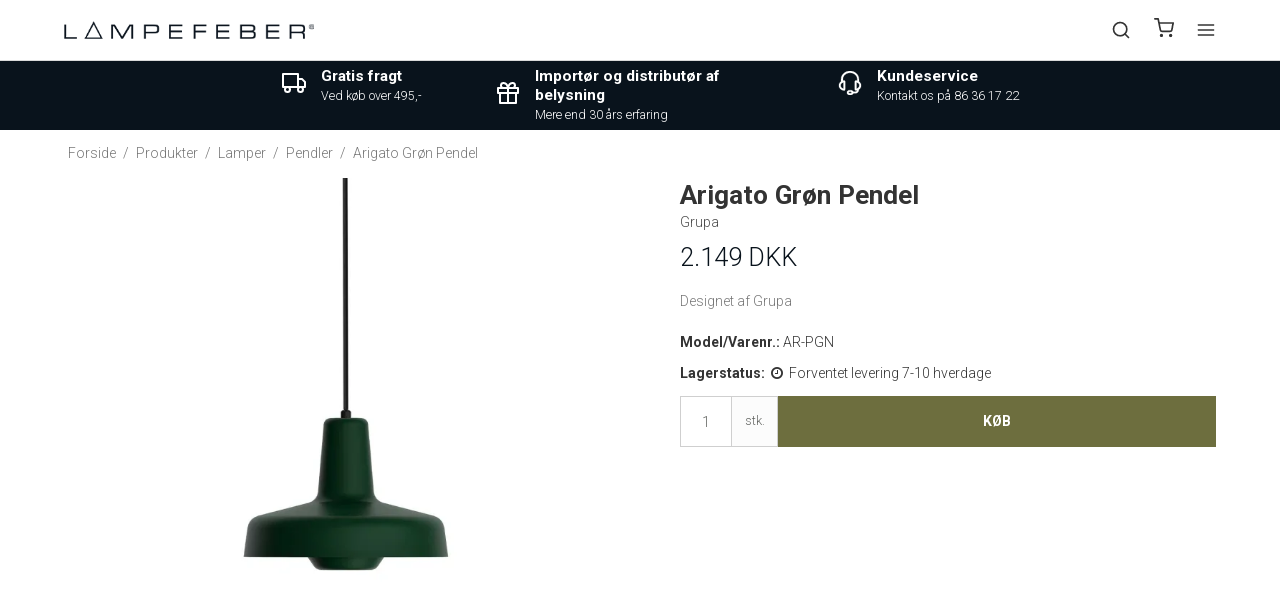

--- FILE ---
content_type: text/html; charset=ISO-8859-1
request_url: https://da.lampefeber.com/produkter/13-pendler/7479-arigato-groen-pendel/
body_size: 52478
content:
<!DOCTYPE html>
<html class="no-js" lang="da">
<head prefix="og: http://ogp.me/ns#
              fb: http://ogp.me/ns/fb#
              ng: http://angularjs.org">


	    
    <meta charset="windows-1252">
<title>Arigato grøn pendel - Lampefeber</title>
<meta name="viewport" content="width=device-width, initial-scale=1">
<meta name="generator" content="SmartWeb">
<meta name="csrf_token" content="MTc2ODk2OTEyNmM1NTJmMTJjNTIzODY1YTNjZTE4ZDBmM2YyNTZiMDc1ZmU0M2FiZDRHUlI5Qmc3UUpFWjZaQ0oxMWVOQVI0QVFnTUZ5WnZ1Sw==" />
<meta property="product:product_link" content="https://da.lampefeber.com/produkter/13-pendler/7479-arigato-groen-pendel/" />
<meta property="product:ean" content="5712802225332" />
<meta property="product:brand" content="Grupa" />
<meta property="product:price:currency" content="DKK" />
<meta property="product:price:amount" content="2149" />
<meta property="og:type" content="product.item" />
<meta property="og:title" content="Arigato grøn pendel - Lampefeber" />
<meta property="og:url" content="https://da.lampefeber.com/produkter/13-pendler/7479-arigato-groen-pendel/" />
<meta property="og:image" content="https://sw13716.sfstatic.io/upload_dir/shop/_thumbs/Arigato-pendel-groen-AR-P-Grupa-1.w1200.jpg" />
<meta property="og:sitename" content="Lampefeber - Designlamper og Belysning" />
<meta property="og:description" content="Moderne gr&oslash;n pendel fra Grupa 

 Arigato er en unik gr&oslash;n pendel i et moderne design, der bringer farve ind i dit hjem. Den har en aluminiumssk&aelig;rm, lyskilden er skjult under en bl&aelig;nde, s&aring; lyset reflekteres fra den hvide indre sk&aelig;rm, og den udsender bl&aelig;ndfrit og diffust indirekte lys. Pendlens minimalistiske udtryk passer perfekt ind i det moderne hjem, hvor den vil bidrage med farve med den smukke m&oslash;rkegr&oslash;nne sk&aelig;rm. 

 Lampen f&aring;s i aluminum og i farverne mat sort, hvid, r&oslash;d RAL 3005, gr&oslash;n RAL 6009 eller bl&aring; RAL 5003. 

 Pendlen er fra den funktionelle Arigato lampeserien der har forskellige modeller af pendler, v&aelig;glamper, loftlamper, bordlamper og gulvlamper." />

	<link rel="shortcut icon" href="/upload_dir/pics/System/Lampefeber-logo.jpg" type="image/x-icon" />
	<link rel="apple-touch-icon" href="/upload_dir/pics/System/Lampefeber-logo.jpg" />



<!--[if lte IE 9]>
<script src="https://sw13716.sfstatic.io/_design/smartytemplates/store/template001/assets/js/ie.js"></script>
<link href="https://sw13716.sfstatic.io/_design/smartytemplates/store/template001/assets/css/ie.css" rel="stylesheet" type="text/css">
<link href="https://sw13716.sfstatic.io/_design/smartytemplates/store/template001/assets/css/template.ie.css" rel="stylesheet" type="text/css">
<![endif]-->

<link rel="preconnect" href="https://sw13716.sfstatic.io" crossorigin>
<link rel="preconnect" href="https://fonts.gstatic.com/" crossorigin>

<link rel="stylesheet" href="https://sw13716.sfstatic.io/_design/common/libs/font-awesome/latest/css/font-awesome.dirty.min.css">
<link href="https://sw13716.sfstatic.io/_design/smartytemplates/store/template001/assets/css/libs.css?v=20251014085848" rel="stylesheet" >
<link href="https://sw13716.sfstatic.io/upload_dir/templates/lampefeber-2024/assets/css/template.css?v=20240409020000" rel="stylesheet" >
<link href="https://sw13716.sfstatic.io/upload_dir/templates/lampefeber-2024/assets/css/theme.css?v=20241015020000" rel="stylesheet" >
<link href="https://sw13716.sfstatic.io/upload_dir/templates/lampefeber-2024/assets/css/theme-custom.css?v=20240710020000" rel="stylesheet" >
<link href="https://sw13716.sfstatic.io/_design/smartytemplates/store/template001/assets/css/print.css?v=20251014085848" media="print" rel="stylesheet" >
<link href="https://sw13716.sfstatic.io/_design/smartytemplates/store/template007/modules/widgets/slick/assets/css/slick.min.css?v=20260119095518" rel="preload" as="style" onload="this.onload=null;this.rel=&#039;stylesheet&#039;" >
<link rel="canonical" href="https://da.lampefeber.com/produkter/13-pendler/7479-arigato-groen-pendel/" >

<script>
window.platform = window.platform || {};(function (q) {var topics = {}, subUid = -1;q.subscribe = function(topic, func) {if (!topics[topic]) {topics[topic] = [];}var token = (++subUid).toString();topics[topic].push({token: token,func: func});return token;};q.publish = function(topic, args) {if (!topics[topic]) {return false;}setTimeout(function() {var subscribers = topics[topic],len = subscribers ? subscribers.length : 0;while (len--) {subscribers[len].func(topic, args);}}, 0);return true;};q.unsubscribe = function(token) {for (var m in topics) {if (topics[m]) {for (var i = 0, j = topics[m].length; i < j; i++) {if (topics[m][i].token === token) {topics[m].splice(i, 1);return token;}}}}return false;};})(window.platform);
</script>







        
            <script async src="https://www.googletagmanager.com/gtag/js?id=UA-99586833-1" id="google-analytics" ></script>

        


<script>
    
        window.dataLayer = window.dataLayer || [];
        function gtag(){dataLayer.push(arguments);}
        gtag('js', new Date());

        var gtagConfigs = {
            'anonymize_ip': true
        };

        if (sessionStorage.getItem('referrer') !== null) {
            gtagConfigs['page_referrer'] = sessionStorage.getItem('referrer');
            sessionStorage.removeItem('referrer');
        }
    

    
        
    gtag('consent', 'default', {"functionality_storage":"denied","security_storage":"denied","personalization_storage":"denied","analytics_storage":"denied","ad_storage":"denied","ad_user_data":"denied","ad_personalization":"denied"});

            
    
                        
                    
                    
                                
    

        gtag('consent', 'update', {"functionality_storage":"granted","security_storage":"granted","personalization_storage":"granted","analytics_storage":"granted","ad_storage":"granted","ad_user_data":"granted","ad_personalization":"granted"});
    


            gtag('config', 'UA-99586833-1', gtagConfigs);
    
                if ( window.platform && window.platform.subscribe ) {
            window.platform.subscribe("/product/ready", function(event, data) {
                var product = data;

                if (product.Type === "variant") {
                    window.platform.subscribe("/product/variant/selected", function(event, data) {
                        trackEvent(product, data[0]);
                    });
                } else {
                    trackEvent(product, false);
                }

                function trackEvent (product, variant) {
                    var item = {
                        'id': String(product.Id),
                        'name': product.Title,
                        "currency": "DKK",
                        'category': product.CategoryTitle ? product.CategoryTitle : ''
                    };

                    if ( product.Prices && product.Prices.length ) {
                        item.price = product.Prices[0].PriceMin;
                    }

                    if ( variant ) {
                        item.id = (variant.ItemNumber) ? variant.ItemNumber : item.id+ "-" +variant.Id;
                        item.variant = variant.Title;
                        item.price = variant.Price ? variant.Price.PriceMin : '0';
                    } else if ( product.ItemNumber ) {
                        item.id = product.ItemNumber;
                    }

                    if ( product.ProducerTitle ) {
                        item.brand = product.ProducerTitle;
                    }

                    if ( !product.Buyable ) {
                        item.price = '0';
                    } else {
                        item.price = String( variant ? variant.Price.PriceMin : product.Prices[0].PriceMin );
                    }

                    gtag('event', 'view_item', { "items": [ item ] });
                };

            });
        }
    
                
        </script>
    
        
        <script id="google-tagmanager" >
        (function(w,d,s,l,i){w[l]=w[l]||[];w[l].push({'gtm.start':
            new Date().getTime(),event:'gtm.js'});var f=d.getElementsByTagName(s)[0],
            j=d.createElement(s),dl=l!='dataLayer'?'&l='+l:'';j.async=true;j.src=
            '//www.googletagmanager.com/gtm.js?id='+i+dl;f.parentNode.insertBefore(j,f);
        })(window,document,'script','dataLayer','GTM-KC2Z2TW');</script>





                
	<meta name="google-site-verification" content="QsY9LOElwsKwxA7uzc3VI8HpPXWCx4z6qGaw1upD9iA" />

    
                    

                                                            
                                                                
                            
                                                                
            				<link rel="alternate" href="https://www.lampefeber.com/products/13-pendant-lighting/7479-arigato-green-pendant-light/" hreflang="en-gb">
                                        

                                                            
                                                                
                            
                                                                
            				<link rel="alternate" href="https://da.lampefeber.com/produkter/13-pendler/7479-arigato-groen-pendel/" hreflang="da-dk">
                                        

                                                            
                                                                
                            
                                                                
            				<link rel="alternate" href="https://no.lampefeber.com/produkter/13-pendellamper/7479-arigato-groenn-pendel/" hreflang="no">
                                        

                                                            
                                                                
                            
                                                                
            				<link rel="alternate" href="https://se.lampefeber.com/produkter/13-pendellampor/7479-arigato-gron-takpendel/" hreflang="sv-se">
                        
	<script type="application/ld+json">
	{
	  "@context": "https://schema.org",
	  "@type": "WebSite",
	  "url": "https://da.lampefeber.com/produkter/13-pendler/7479-arigato-groen-pendel/",
      "potentialAction": {
        "@type": "SearchAction",
        "target": {
          "@type": "EntryPoint",
          "urlTemplate": "https://da.lampefeber.com/produkter/13-pendler/7479-arigato-groen-pendel/produkter/?search={search_term_string}"
        },
        "query-input": "required name=search_term_string"
      }
    }
	</script>

	<script type="application/ld+json">
	{
		"@context": "https://schema.org",
		"@type": "WebPage",
		"name": "Lampefeber - Designlamper og Belysning"
    }
	</script>


	<script type="application/ld+json">
	{
		"@context": "https://schema.org",
		"@type": "Store",
		"vatID": "14603549",
        "name": "Lampefeber - Designlamper og Belysning",
        "description": "",
        "url": "https://da.lampefeber.com/produkter/13-pendler/7479-arigato-groen-pendel/",
        "image": "https://sw13716.sfstatic.io/upload_dir/pics/Lampefeber-Logo-aktuelt.png",
        "logo": "https://sw13716.sfstatic.io/upload_dir/pics/Lampefeber-Logo-aktuelt.png",
        "telephone": "+4586361722",
        "email": "mail@lampefeber.com",
        "currenciesAccepted": "DKK, EUR, NOK, SEK",
        "paymentAccepted":"Credit Card",
        "priceRange": "$$$",
        "address": {
            "@type": "PostalAddress",
            "addressLocality": "Harlev J",
            "postalCode": "8462",
            "streetAddress": "Lilleringvej 30",
            "addressCountry": "Danmark"
        },
        "openingHours":[
            "Mo-Th 8:00-16:30",
            "Fr 8:00-16:00"
        ]
    }
	</script>
</head>
<body id="ng-app" data-ng-app="platform-app" data-ng-strict-di
      class="type-product page2 " itemscope
      itemtype="http://schema.org/WebPage">

<input type="checkbox" id="toggleSidebar" hidden/>
<div id="site-wrapper">

        <aside id="site-sidebar">
    <label class="sidebar-close" for="toggleSidebar">
            <svg xmlns="http://www.w3.org/2000/svg" width="24" height="24" viewBox="0 0 24 24" fill="none" stroke="currentColor" stroke-width="2" stroke-linecap="round" stroke-linejoin="round" class="feather feather-x"><line x1="18" y1="6" x2="6" y2="18"></line><line x1="6" y1="6" x2="18" y2="18"></line></svg>





    </label>

    <div class="title productmenu-title">
        Produkter
    </div>
        
    



                    
          <ul class="menu productmenu menu-vertical">
                        
              
                                <li class="has-dropdown topitem">
                      <a href="/produkter/190-lamper/" class="" aria-haspopup="true" title="Lamper">
                          Lamper
                                                        <span class="item-arrow">
                                      <svg xmlns="http://www.w3.org/2000/svg" width="24" height="24" viewBox="0 0 24 24" fill="none" stroke="currentColor" stroke-width="2" stroke-linecap="round" stroke-linejoin="round" class="feather feather-chevron-down"><polyline points="6 9 12 15 18 9"></polyline></svg>





                              </span>
                                                </a>
                                                
                    
          <ul class="menu">
                        
              
                                <li class=" ">
                      <a href="/produkter/13-pendler/" class="" aria-haspopup="true" title="Pendler">
                          Pendler
                                                </a>
                                        </li>
                                      
              
                                <li class=" ">
                      <a href="/produkter/56-klyngependel/" class="" aria-haspopup="true" title="Klyngependel">
                          Klyngependel
                                                </a>
                                        </li>
                                      
              
                                <li class=" ">
                      <a href="/produkter/16-loftlamper/" class="" aria-haspopup="true" title="Loftlamper">
                          Loftlamper
                                                </a>
                                        </li>
                                      
              
                                <li class=" ">
                      <a href="/produkter/15-vaeglamper/" class="" aria-haspopup="true" title="V&aelig;glamper">
                          V&aelig;glamper
                                                </a>
                                        </li>
                                      
              
                                <li class=" ">
                      <a href="/produkter/12-bordlamper/" class="" aria-haspopup="true" title="Bordlamper">
                          Bordlamper
                                                </a>
                                        </li>
                                      
              
                                <li class=" ">
                      <a href="/produkter/34-batterilamper/" class="" aria-haspopup="true" title="Batterilamper">
                          Batterilamper
                                                </a>
                                        </li>
                                      
              
                                <li class=" ">
                      <a href="/produkter/14-gulvlamper/" class="" aria-haspopup="true" title="Gulvlamper">
                          Gulvlamper
                                                </a>
                                        </li>
                                      
              
                                <li class="has-dropdown ">
                      <a href="/produkter/17-spotlamper/" class="" aria-haspopup="true" title="Spotlamper">
                          Spotlamper
                                                        <span class="item-arrow">
                                      <svg xmlns="http://www.w3.org/2000/svg" width="24" height="24" viewBox="0 0 24 24" fill="none" stroke="currentColor" stroke-width="2" stroke-linecap="round" stroke-linejoin="round" class="feather feather-chevron-down"><polyline points="6 9 12 15 18 9"></polyline></svg>





                              </span>
                                                </a>
                                                
                    
          <ul class="menu">
                        
              
                                <li class=" ">
                      <a href="/produkter/189-loftspot/" class="" aria-haspopup="true" title="Loftspot">
                          Loftspot
                                                </a>
                                        </li>
                                      
              
                                <li class=" ">
                      <a href="/produkter/188-lysskinne/" class="" aria-haspopup="true" title="Lysskinne">
                          Lysskinne
                                                </a>
                                        </li>
                                      
              
                                <li class=" ">
                      <a href="/produkter/187-downlight/" class="" aria-haspopup="true" title="Downlight">
                          Downlight
                                                </a>
                                        </li>
                        

          

      </ul>
    
                                        </li>
                                      
              
                                <li class="has-dropdown ">
                      <a href="/produkter/18-udendoerslamper/" class="" aria-haspopup="true" title="Udend&oslash;rslamper">
                          Udend&oslash;rslamper
                                                        <span class="item-arrow">
                                      <svg xmlns="http://www.w3.org/2000/svg" width="24" height="24" viewBox="0 0 24 24" fill="none" stroke="currentColor" stroke-width="2" stroke-linecap="round" stroke-linejoin="round" class="feather feather-chevron-down"><polyline points="6 9 12 15 18 9"></polyline></svg>





                              </span>
                                                </a>
                                                
                    
          <ul class="menu">
                        
              
                                <li class=" ">
                      <a href="/produkter/116-udendoers-vaeglamper/" class="" aria-haspopup="true" title="Udend&oslash;rs V&aelig;glamper">
                          Udend&oslash;rs V&aelig;glamper
                                                </a>
                                        </li>
                                      
              
                                <li class=" ">
                      <a href="/produkter/117-udendoers-loftlamper/" class="" aria-haspopup="true" title="Udend&oslash;rs Loftlamper">
                          Udend&oslash;rs Loftlamper
                                                </a>
                                        </li>
                                      
              
                                <li class=" ">
                      <a href="/produkter/119-havelamper/" class="" aria-haspopup="true" title="Havelamper">
                          Havelamper
                                                </a>
                                        </li>
                                      
              
                                <li class=" ">
                      <a href="/produkter/118-udendoers-pendel/" class="" aria-haspopup="true" title="Udend&oslash;rs Pendel">
                          Udend&oslash;rs Pendel
                                                </a>
                                        </li>
                                      
              
                                <li class=" ">
                      <a href="/produkter/120-udendoers-gulvlamper/" class="" aria-haspopup="true" title="Udend&oslash;rs Gulvlamper">
                          Udend&oslash;rs Gulvlamper
                                                </a>
                                        </li>
                                      
              
                                <li class=" ">
                      <a href="/produkter/224-udendoers-batterilamper/" class="" aria-haspopup="true" title="Udend&oslash;rs Batterilamper">
                          Udend&oslash;rs Batterilamper
                                                </a>
                                        </li>
                                      
              
                                <li class=" ">
                      <a href="/produkter/260-udendoers-bordlamper/" class="" aria-haspopup="true" title="Udend&oslash;rs bordlamper">
                          Udend&oslash;rs bordlamper
                                                </a>
                                        </li>
                        

          

      </ul>
    
                                        </li>
                                      
              
                                <li class=" ">
                      <a href="/produkter/217-lampemoebler/" class="" aria-haspopup="true" title="Lampem&oslash;bler">
                          Lampem&oslash;bler
                                                </a>
                                        </li>
                                      
              
                                <li class=" ">
                      <a href="/produkter/39-nyheder/" class="" aria-haspopup="true" title="Nyheder">
                          Nyheder
                                                </a>
                                        </li>
                                      
              
                                <li class="has-dropdown ">
                      <a href="/produkter/60-lampeserier/" class="" aria-haspopup="true" title="Lampeserier">
                          Lampeserier
                                                        <span class="item-arrow">
                                      <svg xmlns="http://www.w3.org/2000/svg" width="24" height="24" viewBox="0 0 24 24" fill="none" stroke="currentColor" stroke-width="2" stroke-linecap="round" stroke-linejoin="round" class="feather feather-chevron-down"><polyline points="6 9 12 15 18 9"></polyline></svg>





                              </span>
                                                </a>
                                                
                    
          <ul class="menu">
                        
              
                                <li class=" ">
                      <a href="/produkter/191-dipping-light/" class="" aria-haspopup="true" title="Dipping Light">
                          Dipping Light
                                                </a>
                                        </li>
                                      
              
                                <li class=" ">
                      <a href="/produkter/43-baluna/" class="" aria-haspopup="true" title="Baluna">
                          Baluna
                                                </a>
                                        </li>
                                      
              
                                <li class=" ">
                      <a href="/produkter/45-ginger/" class="" aria-haspopup="true" title="Ginger">
                          Ginger
                                                </a>
                                        </li>
                                      
              
                                <li class=" ">
                      <a href="/produkter/44-pipistrello/" class="" aria-haspopup="true" title="Pipistrello">
                          Pipistrello
                                                </a>
                                        </li>
                                      
              
                                <li class=" ">
                      <a href="/produkter/49-tam-tam/" class="" aria-haspopup="true" title="Tam Tam">
                          Tam Tam
                                                </a>
                                        </li>
                                      
              
                                <li class=" ">
                      <a href="/produkter/46-discoco/" class="" aria-haspopup="true" title="Discoco">
                          Discoco
                                                </a>
                                        </li>
                                      
              
                                <li class=" ">
                      <a href="/produkter/51-funiculi/" class="" aria-haspopup="true" title="Funiculi">
                          Funiculi
                                                </a>
                                        </li>
                                      
              
                                <li class=" ">
                      <a href="/produkter/47-arigato/" class="" aria-haspopup="true" title="Arigato">
                          Arigato
                                                </a>
                                        </li>
                                      
              
                                <li class=" ">
                      <a href="/produkter/278-ambrosia/" class="" aria-haspopup="true" title="Ambrosia">
                          Ambrosia
                                                </a>
                                        </li>
                                      
              
                                <li class=" ">
                      <a href="/produkter/223-followme/" class="" aria-haspopup="true" title="FollowMe">
                          FollowMe
                                                </a>
                                        </li>
                                      
              
                                <li class=" ">
                      <a href="/produkter/52-beluga/" class="" aria-haspopup="true" title="Beluga">
                          Beluga
                                                </a>
                                        </li>
                                      
              
                                <li class=" ">
                      <a href="/produkter/53-ice-cube/" class="" aria-haspopup="true" title="Ice Cube">
                          Ice Cube
                                                </a>
                                        </li>
                                      
              
                                <li class=" ">
                      <a href="/produkter/54-soho/" class="" aria-haspopup="true" title="Soho">
                          Soho
                                                </a>
                                        </li>
                                      
              
                                <li class=" ">
                      <a href="/produkter/207-colibri/" class="" aria-haspopup="true" title="Colibri">
                          Colibri
                                                </a>
                                        </li>
                        

          

      </ul>
    
                                        </li>
                                      
              
                                <li class="has-dropdown ">
                      <a href="/produkter/36-tilbehoer/" class="" aria-haspopup="true" title="Tilbeh&oslash;r">
                          Tilbeh&oslash;r
                                                        <span class="item-arrow">
                                      <svg xmlns="http://www.w3.org/2000/svg" width="24" height="24" viewBox="0 0 24 24" fill="none" stroke="currentColor" stroke-width="2" stroke-linecap="round" stroke-linejoin="round" class="feather feather-chevron-down"><polyline points="6 9 12 15 18 9"></polyline></svg>





                              </span>
                                                </a>
                                                
                    
          <ul class="menu">
                        
              
                                <li class=" ">
                      <a href="/produkter/55-baldakiner--loftrosetter/" class="" aria-haspopup="true" title="Baldakiner & Loftrosetter">
                          Baldakiner & Loftrosetter
                                                </a>
                                        </li>
                                      
              
                                <li class=" ">
                      <a href="/produkter/4-paerer/" class="" aria-haspopup="true" title="P&aelig;rer">
                          P&aelig;rer
                                                </a>
                                        </li>
                        

          

      </ul>
    
                                        </li>
                        

          

      </ul>
    
                                        </li>
                                      
              
                                <li class="has-dropdown topitem">
                      <a href="/produkter/122-rum/" class="" aria-haspopup="true" title="Rum">
                          Rum
                                                        <span class="item-arrow">
                                      <svg xmlns="http://www.w3.org/2000/svg" width="24" height="24" viewBox="0 0 24 24" fill="none" stroke="currentColor" stroke-width="2" stroke-linecap="round" stroke-linejoin="round" class="feather feather-chevron-down"><polyline points="6 9 12 15 18 9"></polyline></svg>





                              </span>
                                                </a>
                                                
                    
          <ul class="menu">
                        
              
                                <li class="has-dropdown ">
                      <a href="/produkter/123-koekkenlamper/" class="" aria-haspopup="true" title="K&oslash;kkenlamper">
                          K&oslash;kkenlamper
                                                        <span class="item-arrow">
                                      <svg xmlns="http://www.w3.org/2000/svg" width="24" height="24" viewBox="0 0 24 24" fill="none" stroke="currentColor" stroke-width="2" stroke-linecap="round" stroke-linejoin="round" class="feather feather-chevron-down"><polyline points="6 9 12 15 18 9"></polyline></svg>





                              </span>
                                                </a>
                                                
                    
          <ul class="menu">
                        
              
                                <li class=" ">
                      <a href="/produkter/126-pendel-koekken/" class="" aria-haspopup="true" title="Pendel K&oslash;kken">
                          Pendel K&oslash;kken
                                                </a>
                                        </li>
                                      
              
                                <li class=" ">
                      <a href="/produkter/127-spisebordslamper/" class="" aria-haspopup="true" title="Spisebordslamper">
                          Spisebordslamper
                                                </a>
                                        </li>
                                      
              
                                <li class=" ">
                      <a href="/produkter/182-klyngependel-spisebord/" class="" aria-haspopup="true" title="Klyngependel Spisebord">
                          Klyngependel Spisebord
                                                </a>
                                        </li>
                                      
              
                                <li class=" ">
                      <a href="/produkter/124-loftlampe-koekken/" class="" aria-haspopup="true" title="Loftlampe K&oslash;kken">
                          Loftlampe K&oslash;kken
                                                </a>
                                        </li>
                                      
              
                                <li class=" ">
                      <a href="/produkter/125-vaeglampe-koekken/" class="" aria-haspopup="true" title="V&aelig;glampe K&oslash;kken">
                          V&aelig;glampe K&oslash;kken
                                                </a>
                                        </li>
                                      
              
                                <li class=" ">
                      <a href="/produkter/128-skinnesystemer-koekken/" class="" aria-haspopup="true" title="Skinnesystemer K&oslash;kken">
                          Skinnesystemer K&oslash;kken
                                                </a>
                                        </li>
                                      
              
                                <li class=" ">
                      <a href="/produkter/129-koekkenspot/" class="" aria-haspopup="true" title="K&oslash;kkenspot">
                          K&oslash;kkenspot
                                                </a>
                                        </li>
                                      
              
                                <li class=" ">
                      <a href="/produkter/138-batteridrevet-lampe/" class="" aria-haspopup="true" title="Batteridrevet lampe">
                          Batteridrevet lampe
                                                </a>
                                        </li>
                        

          

      </ul>
    
                                        </li>
                                      
              
                                <li class="has-dropdown ">
                      <a href="/produkter/147-lamper-til-spisestue/" class="" aria-haspopup="true" title="Lamper til Spisestue">
                          Lamper til Spisestue
                                                        <span class="item-arrow">
                                      <svg xmlns="http://www.w3.org/2000/svg" width="24" height="24" viewBox="0 0 24 24" fill="none" stroke="currentColor" stroke-width="2" stroke-linecap="round" stroke-linejoin="round" class="feather feather-chevron-down"><polyline points="6 9 12 15 18 9"></polyline></svg>





                              </span>
                                                </a>
                                                
                    
          <ul class="menu">
                        
              
                                <li class=" ">
                      <a href="/produkter/148-langbordspendel/" class="" aria-haspopup="true" title="Langbordspendel">
                          Langbordspendel
                                                </a>
                                        </li>
                                      
              
                                <li class=" ">
                      <a href="/produkter/183-klyngependel-spisestuen/" class="" aria-haspopup="true" title="Klyngependel Spisestuen">
                          Klyngependel Spisestuen
                                                </a>
                                        </li>
                                      
              
                                <li class=" ">
                      <a href="/produkter/149-vaeglamper-spisestuen/" class="" aria-haspopup="true" title="V&aelig;glamper Spisestuen">
                          V&aelig;glamper Spisestuen
                                                </a>
                                        </li>
                                      
              
                                <li class=" ">
                      <a href="/produkter/150-batteribordlamper/" class="" aria-haspopup="true" title="Batteribordlamper">
                          Batteribordlamper
                                                </a>
                                        </li>
                                      
              
                                <li class=" ">
                      <a href="/produkter/155-gulvlamper-spisestuen/" class="" aria-haspopup="true" title="Gulvlamper Spisestuen">
                          Gulvlamper Spisestuen
                                                </a>
                                        </li>
                                      
              
                                <li class=" ">
                      <a href="/produkter/156-bordlamper-spisestuen/" class="" aria-haspopup="true" title="Bordlamper Spisestuen">
                          Bordlamper Spisestuen
                                                </a>
                                        </li>
                                      
              
                                <li class=" ">
                      <a href="/produkter/265-lysekroner/" class="" aria-haspopup="true" title="Lysekroner">
                          Lysekroner
                                                </a>
                                        </li>
                        

          

      </ul>
    
                                        </li>
                                      
              
                                <li class="has-dropdown ">
                      <a href="/produkter/130-lamper-til-stuen/" class="" aria-haspopup="true" title="Lamper til Stuen">
                          Lamper til Stuen
                                                        <span class="item-arrow">
                                      <svg xmlns="http://www.w3.org/2000/svg" width="24" height="24" viewBox="0 0 24 24" fill="none" stroke="currentColor" stroke-width="2" stroke-linecap="round" stroke-linejoin="round" class="feather feather-chevron-down"><polyline points="6 9 12 15 18 9"></polyline></svg>





                              </span>
                                                </a>
                                                
                    
          <ul class="menu">
                        
              
                                <li class=" ">
                      <a href="/produkter/131-lampe-over-sofabord/" class="" aria-haspopup="true" title="Lampe over Sofabord">
                          Lampe over Sofabord
                                                </a>
                                        </li>
                                      
              
                                <li class=" ">
                      <a href="/produkter/184-klyngependel-i-stuen/" class="" aria-haspopup="true" title="Klyngependel i Stuen">
                          Klyngependel i Stuen
                                                </a>
                                        </li>
                                      
              
                                <li class=" ">
                      <a href="/produkter/132-loftlampe-stue/" class="" aria-haspopup="true" title="Loftlampe Stue">
                          Loftlampe Stue
                                                </a>
                                        </li>
                                      
              
                                <li class=" ">
                      <a href="/produkter/133-vaeglamper-stue/" class="" aria-haspopup="true" title="V&aelig;glamper Stue">
                          V&aelig;glamper Stue
                                                </a>
                                        </li>
                                      
              
                                <li class=" ">
                      <a href="/produkter/134-spots-i-stuen/" class="" aria-haspopup="true" title="Spots i Stuen">
                          Spots i Stuen
                                                </a>
                                        </li>
                                      
              
                                <li class=" ">
                      <a href="/produkter/135-lysskinne-stue/" class="" aria-haspopup="true" title="Lysskinne Stue">
                          Lysskinne Stue
                                                </a>
                                        </li>
                                      
              
                                <li class=" ">
                      <a href="/produkter/136-bordlampe-stue/" class="" aria-haspopup="true" title="Bordlampe Stue">
                          Bordlampe Stue
                                                </a>
                                        </li>
                                      
              
                                <li class=" ">
                      <a href="/produkter/137-gulvlampe-stue/" class="" aria-haspopup="true" title="Gulvlampe Stue">
                          Gulvlampe Stue
                                                </a>
                                        </li>
                                      
              
                                <li class=" ">
                      <a href="/produkter/257-loft-til-kip-belysning/" class="" aria-haspopup="true" title="Loft til kip-belysning">
                          Loft til kip-belysning
                                                </a>
                                        </li>
                        

          

      </ul>
    
                                        </li>
                                      
              
                                <li class="has-dropdown ">
                      <a href="/produkter/139-badevaerelsesbelysning/" class="" aria-haspopup="true" title="Badev&aelig;relsesbelysning">
                          Badev&aelig;relsesbelysning
                                                        <span class="item-arrow">
                                      <svg xmlns="http://www.w3.org/2000/svg" width="24" height="24" viewBox="0 0 24 24" fill="none" stroke="currentColor" stroke-width="2" stroke-linecap="round" stroke-linejoin="round" class="feather feather-chevron-down"><polyline points="6 9 12 15 18 9"></polyline></svg>





                              </span>
                                                </a>
                                                
                    
          <ul class="menu">
                        
              
                                <li class=" ">
                      <a href="/produkter/57-vaeglampe-badevaerelse/" class="" aria-haspopup="true" title="V&aelig;glampe Badev&aelig;relse">
                          V&aelig;glampe Badev&aelig;relse
                                                </a>
                                        </li>
                                      
              
                                <li class=" ">
                      <a href="/produkter/58-loftlampe-badevaerelse/" class="" aria-haspopup="true" title="Loftlampe Badev&aelig;relse">
                          Loftlampe Badev&aelig;relse
                                                </a>
                                        </li>
                        

          

      </ul>
    
                                        </li>
                                      
              
                                <li class="has-dropdown ">
                      <a href="/produkter/142-kontorlamper/" class="" aria-haspopup="true" title="Kontorlamper">
                          Kontorlamper
                                                        <span class="item-arrow">
                                      <svg xmlns="http://www.w3.org/2000/svg" width="24" height="24" viewBox="0 0 24 24" fill="none" stroke="currentColor" stroke-width="2" stroke-linecap="round" stroke-linejoin="round" class="feather feather-chevron-down"><polyline points="6 9 12 15 18 9"></polyline></svg>





                              </span>
                                                </a>
                                                
                    
          <ul class="menu">
                        
              
                                <li class=" ">
                      <a href="/produkter/157-skrivebordslampe/" class="" aria-haspopup="true" title="Skrivebordslampe">
                          Skrivebordslampe
                                                </a>
                                        </li>
                                      
              
                                <li class=" ">
                      <a href="/produkter/158-lampe-over-skrivebord/" class="" aria-haspopup="true" title="Lampe over skrivebord">
                          Lampe over skrivebord
                                                </a>
                                        </li>
                                      
              
                                <li class=" ">
                      <a href="/produkter/185-klyngependel-kontoret/" class="" aria-haspopup="true" title="Klyngependel Kontoret">
                          Klyngependel Kontoret
                                                </a>
                                        </li>
                                      
              
                                <li class=" ">
                      <a href="/produkter/160-loftlampe-kontor/" class="" aria-haspopup="true" title="Loftlampe Kontor">
                          Loftlampe Kontor
                                                </a>
                                        </li>
                                      
              
                                <li class=" ">
                      <a href="/produkter/169-spot-kontor/" class="" aria-haspopup="true" title="Spot Kontor">
                          Spot Kontor
                                                </a>
                                        </li>
                                      
              
                                <li class=" ">
                      <a href="/produkter/159-vaeglampe-kontor/" class="" aria-haspopup="true" title="V&aelig;glampe Kontor">
                          V&aelig;glampe Kontor
                                                </a>
                                        </li>
                                      
              
                                <li class=" ">
                      <a href="/produkter/170-spotskinne/" class="" aria-haspopup="true" title="Spotskinne">
                          Spotskinne
                                                </a>
                                        </li>
                                      
              
                                <li class=" ">
                      <a href="/produkter/165-standerlampe/" class="" aria-haspopup="true" title="Standerlampe">
                          Standerlampe
                                                </a>
                                        </li>
                        

          

      </ul>
    
                                        </li>
                                      
              
                                <li class="has-dropdown ">
                      <a href="/produkter/140-sovevaerelseslamper/" class="" aria-haspopup="true" title="Sovev&aelig;relseslamper">
                          Sovev&aelig;relseslamper
                                                        <span class="item-arrow">
                                      <svg xmlns="http://www.w3.org/2000/svg" width="24" height="24" viewBox="0 0 24 24" fill="none" stroke="currentColor" stroke-width="2" stroke-linecap="round" stroke-linejoin="round" class="feather feather-chevron-down"><polyline points="6 9 12 15 18 9"></polyline></svg>





                              </span>
                                                </a>
                                                
                    
          <ul class="menu">
                        
              
                                <li class=" ">
                      <a href="/produkter/161-vaeglamper-sovevaerelse/" class="" aria-haspopup="true" title="V&aelig;glamper Sovev&aelig;relse">
                          V&aelig;glamper Sovev&aelig;relse
                                                </a>
                                        </li>
                                      
              
                                <li class=" ">
                      <a href="/produkter/162-sengebordslampe/" class="" aria-haspopup="true" title="Sengebordslampe">
                          Sengebordslampe
                                                </a>
                                        </li>
                                      
              
                                <li class=" ">
                      <a href="/produkter/163-loftlamper-til-sovevaerelse/" class="" aria-haspopup="true" title="Loftlamper til sovev&aelig;relse">
                          Loftlamper til sovev&aelig;relse
                                                </a>
                                        </li>
                                      
              
                                <li class=" ">
                      <a href="/produkter/164-pendel-sovevaerelse/" class="" aria-haspopup="true" title="Pendel Sovev&aelig;relse">
                          Pendel Sovev&aelig;relse
                                                </a>
                                        </li>
                                      
              
                                <li class=" ">
                      <a href="/produkter/166-spots-paa-skinne/" class="" aria-haspopup="true" title="Spots p&aring; skinne">
                          Spots p&aring; skinne
                                                </a>
                                        </li>
                                      
              
                                <li class=" ">
                      <a href="/produkter/167-spot-sovevaerelse/" class="" aria-haspopup="true" title="Spot Sovev&aelig;relse">
                          Spot Sovev&aelig;relse
                                                </a>
                                        </li>
                                      
              
                                <li class=" ">
                      <a href="/produkter/168-gulvlampe-sovevaerelse/" class="" aria-haspopup="true" title="Gulvlampe Sovev&aelig;relse">
                          Gulvlampe Sovev&aelig;relse
                                                </a>
                                        </li>
                        

          

      </ul>
    
                                        </li>
                                      
              
                                <li class="has-dropdown ">
                      <a href="/produkter/141-lamper-til-gang--entre/" class="" aria-haspopup="true" title="Lamper til Gang / Entre">
                          Lamper til Gang / Entre
                                                        <span class="item-arrow">
                                      <svg xmlns="http://www.w3.org/2000/svg" width="24" height="24" viewBox="0 0 24 24" fill="none" stroke="currentColor" stroke-width="2" stroke-linecap="round" stroke-linejoin="round" class="feather feather-chevron-down"><polyline points="6 9 12 15 18 9"></polyline></svg>





                              </span>
                                                </a>
                                                
                    
          <ul class="menu">
                        
              
                                <li class=" ">
                      <a href="/produkter/171-loftlampe-entre--hall/" class="" aria-haspopup="true" title="Loftlampe Entre / Hall">
                          Loftlampe Entre / Hall
                                                </a>
                                        </li>
                                      
              
                                <li class=" ">
                      <a href="/produkter/172-vaeglampe-entre--hall/" class="" aria-haspopup="true" title="V&aelig;glampe Entre / Hall">
                          V&aelig;glampe Entre / Hall
                                                </a>
                                        </li>
                                      
              
                                <li class=" ">
                      <a href="/produkter/186-klyngependel-entre--hall/" class="" aria-haspopup="true" title="Klyngependel Entre / Hall">
                          Klyngependel Entre / Hall
                                                </a>
                                        </li>
                                      
              
                                <li class=" ">
                      <a href="/produkter/173-pendel-entre--hall/" class="" aria-haspopup="true" title="Pendel Entre / Hall">
                          Pendel Entre / Hall
                                                </a>
                                        </li>
                                      
              
                                <li class=" ">
                      <a href="/produkter/174-spots-entre--hall/" class="" aria-haspopup="true" title="Spots Entre / Hall">
                          Spots Entre / Hall
                                                </a>
                                        </li>
                                      
              
                                <li class=" ">
                      <a href="/produkter/175-spotlamper-paa-skinne/" class="" aria-haspopup="true" title="Spotlamper p&aring; skinne">
                          Spotlamper p&aring; skinne
                                                </a>
                                        </li>
                                      
              
                                <li class=" ">
                      <a href="/produkter/180-bordlamper-entre--hall/" class="" aria-haspopup="true" title="Bordlamper Entre / Hall">
                          Bordlamper Entre / Hall
                                                </a>
                                        </li>
                                      
              
                                <li class=" ">
                      <a href="/produkter/266-plafond-lamper/" class="" aria-haspopup="true" title="Plafond-lamper">
                          Plafond-lamper
                                                </a>
                                        </li>
                        

          

      </ul>
    
                                        </li>
                                      
              
                                <li class="has-dropdown ">
                      <a href="/produkter/144-vindueslampe/" class="" aria-haspopup="true" title="Vindueslampe">
                          Vindueslampe
                                                        <span class="item-arrow">
                                      <svg xmlns="http://www.w3.org/2000/svg" width="24" height="24" viewBox="0 0 24 24" fill="none" stroke="currentColor" stroke-width="2" stroke-linecap="round" stroke-linejoin="round" class="feather feather-chevron-down"><polyline points="6 9 12 15 18 9"></polyline></svg>





                              </span>
                                                </a>
                                                
                    
          <ul class="menu">
                        
              
                                <li class=" ">
                      <a href="/produkter/145-lampe-til-vindueskarmen/" class="" aria-haspopup="true" title="Lampe til vindueskarmen">
                          Lampe til vindueskarmen
                                                </a>
                                        </li>
                                      
              
                                <li class=" ">
                      <a href="/produkter/154-smaa-pendler/" class="" aria-haspopup="true" title="Sm&aring; Pendler">
                          Sm&aring; Pendler
                                                </a>
                                        </li>
                        

          

      </ul>
    
                                        </li>
                                      
              
                                <li class="has-dropdown ">
                      <a href="/produkter/146-billedbelysning/" class="" aria-haspopup="true" title="Billedbelysning">
                          Billedbelysning
                                                        <span class="item-arrow">
                                      <svg xmlns="http://www.w3.org/2000/svg" width="24" height="24" viewBox="0 0 24 24" fill="none" stroke="currentColor" stroke-width="2" stroke-linecap="round" stroke-linejoin="round" class="feather feather-chevron-down"><polyline points="6 9 12 15 18 9"></polyline></svg>





                              </span>
                                                </a>
                                                
                    
          <ul class="menu">
                        
              
                                <li class=" ">
                      <a href="/produkter/151-spot-til-maleri/" class="" aria-haspopup="true" title="Spot til Maleri">
                          Spot til Maleri
                                                </a>
                                        </li>
                                      
              
                                <li class=" ">
                      <a href="/produkter/152-lysskinne-til-loft/" class="" aria-haspopup="true" title="Lysskinne til loft">
                          Lysskinne til loft
                                                </a>
                                        </li>
                                      
              
                                <li class=" ">
                      <a href="/produkter/153-vaegbelysning/" class="" aria-haspopup="true" title="V&aelig;gbelysning">
                          V&aelig;gbelysning
                                                </a>
                                        </li>
                        

          

      </ul>
    
                                        </li>
                                      
              
                                <li class=" ">
                      <a href="/produkter/143-reollampe/" class="" aria-haspopup="true" title="Reollampe">
                          Reollampe
                                                </a>
                                        </li>
                                      
              
                                <li class="has-dropdown ">
                      <a href="/produkter/176-laeselampe/" class="" aria-haspopup="true" title="L&aelig;selampe">
                          L&aelig;selampe
                                                        <span class="item-arrow">
                                      <svg xmlns="http://www.w3.org/2000/svg" width="24" height="24" viewBox="0 0 24 24" fill="none" stroke="currentColor" stroke-width="2" stroke-linecap="round" stroke-linejoin="round" class="feather feather-chevron-down"><polyline points="6 9 12 15 18 9"></polyline></svg>





                              </span>
                                                </a>
                                                
                    
          <ul class="menu">
                        
              
                                <li class=" ">
                      <a href="/produkter/177-laeselampe-vaeg/" class="" aria-haspopup="true" title="L&aelig;selampe V&aelig;g">
                          L&aelig;selampe V&aelig;g
                                                </a>
                                        </li>
                                      
              
                                <li class=" ">
                      <a href="/produkter/178-gulv-laeselampe/" class="" aria-haspopup="true" title="Gulv l&aelig;selampe">
                          Gulv l&aelig;selampe
                                                </a>
                                        </li>
                                      
              
                                <li class=" ">
                      <a href="/produkter/179-laeselampe-til-bord/" class="" aria-haspopup="true" title="L&aelig;selampe til Bord">
                          L&aelig;selampe til Bord
                                                </a>
                                        </li>
                        

          

      </ul>
    
                                        </li>
                        

          

      </ul>
    
                                        </li>
                                      
              
                                <li class="has-dropdown topitem">
                      <a href="/produkter/30-brands/" class="" aria-haspopup="true" title="Brands">
                          Brands
                                                        <span class="item-arrow">
                                      <svg xmlns="http://www.w3.org/2000/svg" width="24" height="24" viewBox="0 0 24 24" fill="none" stroke="currentColor" stroke-width="2" stroke-linecap="round" stroke-linejoin="round" class="feather feather-chevron-down"><polyline points="6 9 12 15 18 9"></polyline></svg>





                              </span>
                                                </a>
                                                
                    
          <ul class="menu">
                        
              
                                <li class="has-dropdown ">
                      <a href="/produkter/192-marset/" class="" aria-haspopup="true" title="Marset">
                          Marset
                                                        <span class="item-arrow">
                                      <svg xmlns="http://www.w3.org/2000/svg" width="24" height="24" viewBox="0 0 24 24" fill="none" stroke="currentColor" stroke-width="2" stroke-linecap="round" stroke-linejoin="round" class="feather feather-chevron-down"><polyline points="6 9 12 15 18 9"></polyline></svg>





                              </span>
                                                </a>
                                                
                    
          <ul class="menu">
                        
              
                                <li class=" ">
                      <a href="/produkter/64-marset-pendler/" class="" aria-haspopup="true" title="Marset Pendler">
                          Marset Pendler
                                                </a>
                                        </li>
                                      
              
                                <li class=" ">
                      <a href="/produkter/74-marset-loftlamper/" class="" aria-haspopup="true" title="Marset Loftlamper">
                          Marset Loftlamper
                                                </a>
                                        </li>
                                      
              
                                <li class=" ">
                      <a href="/produkter/82-marset-vaeglamper/" class="" aria-haspopup="true" title="Marset V&aelig;glamper">
                          Marset V&aelig;glamper
                                                </a>
                                        </li>
                                      
              
                                <li class=" ">
                      <a href="/produkter/99-marset-bordlamper/" class="" aria-haspopup="true" title="Marset Bordlamper">
                          Marset Bordlamper
                                                </a>
                                        </li>
                                      
              
                                <li class=" ">
                      <a href="/produkter/92-marset-gulvlamper/" class="" aria-haspopup="true" title="Marset Gulvlamper">
                          Marset Gulvlamper
                                                </a>
                                        </li>
                                      
              
                                <li class=" ">
                      <a href="/produkter/213-marset-udendoerslamper/" class="" aria-haspopup="true" title="Marset Udend&oslash;rslamper">
                          Marset Udend&oslash;rslamper
                                                </a>
                                        </li>
                        

          

      </ul>
    
                                        </li>
                                      
              
                                <li class="has-dropdown ">
                      <a href="/produkter/194-martinelli-luce/" class="" aria-haspopup="true" title="Martinelli Luce">
                          Martinelli Luce
                                                        <span class="item-arrow">
                                      <svg xmlns="http://www.w3.org/2000/svg" width="24" height="24" viewBox="0 0 24 24" fill="none" stroke="currentColor" stroke-width="2" stroke-linecap="round" stroke-linejoin="round" class="feather feather-chevron-down"><polyline points="6 9 12 15 18 9"></polyline></svg>





                              </span>
                                                </a>
                                                
                    
          <ul class="menu">
                        
              
                                <li class=" ">
                      <a href="/produkter/66-martinelli-luce-pendler/" class="" aria-haspopup="true" title="Martinelli Luce Pendler">
                          Martinelli Luce Pendler
                                                </a>
                                        </li>
                                      
              
                                <li class=" ">
                      <a href="/produkter/76-martinelli-luce-loftlamper/" class="" aria-haspopup="true" title="Martinelli Luce Loftlamper">
                          Martinelli Luce Loftlamper
                                                </a>
                                        </li>
                                      
              
                                <li class=" ">
                      <a href="/produkter/84-martinelli-luce-vaeglamper/" class="" aria-haspopup="true" title="Martinelli Luce V&aelig;glamper">
                          Martinelli Luce V&aelig;glamper
                                                </a>
                                        </li>
                                      
              
                                <li class=" ">
                      <a href="/produkter/101-martinelli-luce-bordlamper/" class="" aria-haspopup="true" title="Martinelli Luce Bordlamper">
                          Martinelli Luce Bordlamper
                                                </a>
                                        </li>
                                      
              
                                <li class=" ">
                      <a href="/produkter/94-martinelli-luce-gulvlamper/" class="" aria-haspopup="true" title="Martinelli Luce Gulvlamper">
                          Martinelli Luce Gulvlamper
                                                </a>
                                        </li>
                                      
              
                                <li class=" ">
                      <a href="/produkter/215-martinelli-luce-udendoerslamper/" class="" aria-haspopup="true" title="Martinelli Luce Udend&oslash;rslamper">
                          Martinelli Luce Udend&oslash;rslamper
                                                </a>
                                        </li>
                        

          

      </ul>
    
                                        </li>
                                      
              
                                <li class="has-dropdown ">
                      <a href="/produkter/195-grupa/" class="" aria-haspopup="true" title="Grupa">
                          Grupa
                                                        <span class="item-arrow">
                                      <svg xmlns="http://www.w3.org/2000/svg" width="24" height="24" viewBox="0 0 24 24" fill="none" stroke="currentColor" stroke-width="2" stroke-linecap="round" stroke-linejoin="round" class="feather feather-chevron-down"><polyline points="6 9 12 15 18 9"></polyline></svg>





                              </span>
                                                </a>
                                                
                    
          <ul class="menu">
                        
              
                                <li class=" ">
                      <a href="/produkter/67-grupa-pendler/" class="" aria-haspopup="true" title="Grupa Pendler">
                          Grupa Pendler
                                                </a>
                                        </li>
                                      
              
                                <li class=" ">
                      <a href="/produkter/79-grupa-loftlamper/" class="" aria-haspopup="true" title="Grupa Loftlamper">
                          Grupa Loftlamper
                                                </a>
                                        </li>
                                      
              
                                <li class=" ">
                      <a href="/produkter/88-grupa-vaeglamper/" class="" aria-haspopup="true" title="Grupa V&aelig;glamper">
                          Grupa V&aelig;glamper
                                                </a>
                                        </li>
                                      
              
                                <li class=" ">
                      <a href="/produkter/104-grupa-bordlamper/" class="" aria-haspopup="true" title="Grupa Bordlamper">
                          Grupa Bordlamper
                                                </a>
                                        </li>
                                      
              
                                <li class=" ">
                      <a href="/produkter/93-grupa-gulvlamper/" class="" aria-haspopup="true" title="Grupa Gulvlamper">
                          Grupa Gulvlamper
                                                </a>
                                        </li>
                        

          

      </ul>
    
                                        </li>
                                      
              
                                <li class="has-dropdown ">
                      <a href="/produkter/211-loom-design/" class="" aria-haspopup="true" title="LOOM Design">
                          LOOM Design
                                                        <span class="item-arrow">
                                      <svg xmlns="http://www.w3.org/2000/svg" width="24" height="24" viewBox="0 0 24 24" fill="none" stroke="currentColor" stroke-width="2" stroke-linecap="round" stroke-linejoin="round" class="feather feather-chevron-down"><polyline points="6 9 12 15 18 9"></polyline></svg>





                              </span>
                                                </a>
                                                
                    
          <ul class="menu">
                        
              
                                <li class=" ">
                      <a href="/produkter/279-loom-design-pendler/" class="" aria-haspopup="true" title="LOOM Design Pendler">
                          LOOM Design Pendler
                                                </a>
                                        </li>
                                      
              
                                <li class=" ">
                      <a href="/produkter/280-loom-design-loftlamper/" class="" aria-haspopup="true" title="LOOM Design Loftlamper">
                          LOOM Design Loftlamper
                                                </a>
                                        </li>
                                      
              
                                <li class=" ">
                      <a href="/produkter/281-loom-design-vaeglamper/" class="" aria-haspopup="true" title="LOOM Design V&aelig;glamper">
                          LOOM Design V&aelig;glamper
                                                </a>
                                        </li>
                                      
              
                                <li class=" ">
                      <a href="/produkter/282-loom-design-batterilamper/" class="" aria-haspopup="true" title="LOOM Design Batterilamper">
                          LOOM Design Batterilamper
                                                </a>
                                        </li>
                                      
              
                                <li class=" ">
                      <a href="/produkter/283-loom-design-udendoerslamper/" class="" aria-haspopup="true" title="LOOM Design Udend&oslash;rslamper">
                          LOOM Design Udend&oslash;rslamper
                                                </a>
                                        </li>
                        

          

      </ul>
    
                                        </li>
                                      
              
                                <li class="has-dropdown ">
                      <a href="/produkter/199-egger-licht/" class="" aria-haspopup="true" title="Egger Licht">
                          Egger Licht
                                                        <span class="item-arrow">
                                      <svg xmlns="http://www.w3.org/2000/svg" width="24" height="24" viewBox="0 0 24 24" fill="none" stroke="currentColor" stroke-width="2" stroke-linecap="round" stroke-linejoin="round" class="feather feather-chevron-down"><polyline points="6 9 12 15 18 9"></polyline></svg>





                              </span>
                                                </a>
                                                
                    
          <ul class="menu">
                        
              
                                <li class=" ">
                      <a href="/produkter/70-eggerlicht-pendler/" class="" aria-haspopup="true" title="EggerLicht Pendler">
                          EggerLicht Pendler
                                                </a>
                                        </li>
                                      
              
                                <li class=" ">
                      <a href="/produkter/80-eggerlicht-loftlamper/" class="" aria-haspopup="true" title="EggerLicht Loftlamper">
                          EggerLicht Loftlamper
                                                </a>
                                        </li>
                                      
              
                                <li class=" ">
                      <a href="/produkter/91-egger-licht-vaeglamper/" class="" aria-haspopup="true" title="Egger Licht V&aelig;glamper">
                          Egger Licht V&aelig;glamper
                                                </a>
                                        </li>
                                      
              
                                <li class=" ">
                      <a href="/produkter/214-egger-licht-udendoerslamper/" class="" aria-haspopup="true" title="Egger Licht Udend&oslash;rslamper">
                          Egger Licht Udend&oslash;rslamper
                                                </a>
                                        </li>
                        

          

      </ul>
    
                                        </li>
                                      
              
                                <li class=" ">
                      <a href="/produkter/197-fabbian/" class="" aria-haspopup="true" title="Fabbian">
                          Fabbian
                                                </a>
                                        </li>
                        

          

      </ul>
    
                                        </li>
                                      
              
                                <li class=" topitem">
                      <a href="/produkter/22-outlet/" class="" aria-haspopup="true" title="Outlet">
                          Outlet
                                                </a>
                                        </li>
                                      
              
                                <li class=" topitem">
                      <a href="/produkter/205-projektlamper/" class="" aria-haspopup="true" title="Projektlamper">
                          Projektlamper
                                                </a>
                                        </li>
                                      
              
                                <li class=" topitem">
                      <a href="/produkter/121-sofaborde--sideborde/" class="" aria-haspopup="true" title="Sofaborde & Sideborde">
                          Sofaborde & Sideborde
                                                </a>
                                        </li>
                        

          

      </ul>
    

    <div class="title">
        Navigation
    </div>

     
    

    



                <ul class="menu menu-vertical">
                                            <li class=" topitem">
                    <a href="/produkter/" class="" aria-haspopup="true" title="Shop">
                        Shop
                                            </a>
                                    </li>
                                            <li class=" topitem">
                    <a href="/find-forhandler/" class="" aria-haspopup="true" title="Find forhandler">
                        Find forhandler
                                            </a>
                                    </li>
                                            <li class="has-dropdown topitem">
                    <a href="/om-os/" class="" aria-haspopup="true" title="Information">
                        Information
                                                    <span class="item-arrow">
                                    <svg xmlns="http://www.w3.org/2000/svg" width="24" height="24" viewBox="0 0 24 24" fill="none" stroke="currentColor" stroke-width="2" stroke-linecap="round" stroke-linejoin="round" class="feather feather-chevron-down"><polyline points="6 9 12 15 18 9"></polyline></svg>





                            </span>
                                            </a>
                                            
                <ul class="menu">
                                            <li class=" ">
                    <a href="/om-os/" class="" aria-haspopup="true" title="Om os">
                        Om os
                                            </a>
                                    </li>
                                            <li class=" ">
                    <a href="/kontakt/" class="" aria-haspopup="true" title="Kontakt">
                        Kontakt
                                            </a>
                                    </li>
                                            <li class=" ">
                    <a href="/kataloger/" class="" aria-haspopup="true" title="Kataloger">
                        Kataloger
                                            </a>
                                    </li>
                                            <li class=" ">
                    <a href="/handelsbetingelser/" class="" aria-haspopup="true" title="Handelsbetingelser">
                        Handelsbetingelser
                                            </a>
                                    </li>
                    </ul>
    
                                    </li>
                                            <li class=" topitem">
                    <a href="/login/" class="" aria-haspopup="true" title="B2B">
                        B2B
                                            </a>
                                    </li>
                                            <li class="has-dropdown topitem">
                    <a href="/log-ind/" class="" aria-haspopup="true" title="Din konto">
                        Din konto
                                                    <span class="item-arrow">
                                    <svg xmlns="http://www.w3.org/2000/svg" width="24" height="24" viewBox="0 0 24 24" fill="none" stroke="currentColor" stroke-width="2" stroke-linecap="round" stroke-linejoin="round" class="feather feather-chevron-down"><polyline points="6 9 12 15 18 9"></polyline></svg>





                            </span>
                                            </a>
                                            
                <ul class="menu">
                                            <li class=" ">
                    <a href="/log-ind/" class="" aria-haspopup="true" title="Log ind">
                        Log ind
                                            </a>
                                    </li>
                                            <li class=" ">
                    <a href="/ansoeg-om-bruger/" class="" aria-haspopup="true" title="Ans&oslash;g om bruger (B2B)">
                        Ans&oslash;g om bruger (B2B)
                                            </a>
                                    </li>
                                            <li class=" ">
                    <a href="/tilmeld-nyhedsbrev/" class="" aria-haspopup="true" title="Modtag vores nyhedsbrev">
                        Modtag vores nyhedsbrev
                                            </a>
                                    </li>
                    </ul>
    
                                    </li>
                    </ul>
    

    <div class="sidebar-widgets">
                
                    <div>
                
    
    
         
        <style>:not(.ielt9) .w-language .placeholder-wrapper > .placeholder {padding-top: 62.5%;}:not(.ielt9) .w-language .placeholder-wrapper {max-width: 16px;}</style>

<div class="w-language">

        
        <div class="dropdown w-language-dropdown">
                    <button class="button xsmall" data-toggle="dropdown">
                                <span class="placeholder-wrapper" style="width: 16px;">
                    <span class="placeholder"></span>
                    <img data-src="https://sw13716.sfstatic.io/_design/common/img/icons/flag/dk.png" src="[data-uri]" class="w-language-flag w-language-flag--DK reset is-i-b lazyload" alt="DK" ><!--[if lt IE 9 ]><img src="https://sw13716.sfstatic.io/_design/common/img/icons/flag/dk.png" class="w-language-flag w-language-flag--DK reset is-i-b" alt="DK" ><![endif]-->
                </span>
                                                    Dansk
                            </button>
            <div class="dropdown-menu" >
                <div class="dropdown-container">
                
                    <ul>
                                            <li class="w-language-item item-1 iso-UK">
                            <a href="/?lang=UK">
                                                                <span class="placeholder-wrapper">
                                    <span class="placeholder"></span>
                                    <img data-src="https://sw13716.sfstatic.io/_design/common/img/icons/flag/uk.png" src="[data-uri]" alt="UK" class="w-language-flag w-language-flag--UK reset is-i-b lazyload" ><!--[if lt IE 9 ]><img src="https://sw13716.sfstatic.io/_design/common/img/icons/flag/uk.png" alt="UK" class="w-language-flag w-language-flag--UK reset is-i-b" ><![endif]-->
                                </span>
                                                                                                    Engelsk
                                                            </a>
                        </li>
                                            <li class="w-language-item item-7 iso-DK">
                            <a href="/?lang=DK">
                                                                <span class="placeholder-wrapper">
                                    <span class="placeholder"></span>
                                    <img data-src="https://sw13716.sfstatic.io/_design/common/img/icons/flag/dk.png" src="[data-uri]" alt="DK" class="w-language-flag w-language-flag--DK reset is-i-b lazyload" ><!--[if lt IE 9 ]><img src="https://sw13716.sfstatic.io/_design/common/img/icons/flag/dk.png" alt="DK" class="w-language-flag w-language-flag--DK reset is-i-b" ><![endif]-->
                                </span>
                                                                                                    Dansk
                                                            </a>
                        </li>
                                            <li class="w-language-item item-5 iso-NO">
                            <a href="/?lang=NO">
                                                                <span class="placeholder-wrapper">
                                    <span class="placeholder"></span>
                                    <img data-src="https://sw13716.sfstatic.io/_design/common/img/icons/flag/no.png" src="[data-uri]" alt="NO" class="w-language-flag w-language-flag--NO reset is-i-b lazyload" ><!--[if lt IE 9 ]><img src="https://sw13716.sfstatic.io/_design/common/img/icons/flag/no.png" alt="NO" class="w-language-flag w-language-flag--NO reset is-i-b" ><![endif]-->
                                </span>
                                                                                                    Norsk
                                                            </a>
                        </li>
                                            <li class="w-language-item item-3 iso-SE">
                            <a href="/?lang=SE">
                                                                <span class="placeholder-wrapper">
                                    <span class="placeholder"></span>
                                    <img data-src="https://sw13716.sfstatic.io/_design/common/img/icons/flag/se.png" src="[data-uri]" alt="SE" class="w-language-flag w-language-flag--SE reset is-i-b lazyload" ><!--[if lt IE 9 ]><img src="https://sw13716.sfstatic.io/_design/common/img/icons/flag/se.png" alt="SE" class="w-language-flag w-language-flag--SE reset is-i-b" ><![endif]-->
                                </span>
                                                                                                    Svensk
                                                            </a>
                        </li>
                                        </ul>
                </div>
            </div>
        </div>

        </div>
            </div>
                        
            </ul>
</aside>

    	<label for="toggleSidebar" id="site-overlay"></label>

    	<main id="site-content">

                

<div class="navbar-placeholder">
    <nav class="navbar site-header">
        <div class="container">
            <div class="navbar-content">
                <div class="navbar-left">

                                        <a class="w-logo" href="/" title="Lampefeber - Designlamper og Belysning">

	            <img src="https://sw13716.sfstatic.io/upload_dir/pics/Lampefeber-Logo-aktuelt.png" alt="Lampefeber - Designlamper og Belysning" class="w-logo-img" />

	    </a>

                </div>

                <div class="navbar-center">

                                        
                    



        
          <ul class="menu productmenu menu-inline">
                        
              
                                <li class="has-dropdown topitem">
                      <a href="/produkter/190-lamper/" class="" aria-haspopup="true" title="Lamper">
                          Lamper
                                                        <span class="item-arrow">
                                      <svg xmlns="http://www.w3.org/2000/svg" width="24" height="24" viewBox="0 0 24 24" fill="none" stroke="currentColor" stroke-width="2" stroke-linecap="round" stroke-linejoin="round" class="feather feather-chevron-down"><polyline points="6 9 12 15 18 9"></polyline></svg>





                              </span>
                                                </a>
                                                
                    
          <ul class="menu">
                        
              
                                <li class=" ">
                      <a href="/produkter/13-pendler/" class="" aria-haspopup="true" title="Pendler">
                          Pendler
                                                </a>
                                        </li>
                                      
              
                                <li class=" ">
                      <a href="/produkter/56-klyngependel/" class="" aria-haspopup="true" title="Klyngependel">
                          Klyngependel
                                                </a>
                                        </li>
                                      
              
                                <li class=" ">
                      <a href="/produkter/16-loftlamper/" class="" aria-haspopup="true" title="Loftlamper">
                          Loftlamper
                                                </a>
                                        </li>
                                      
              
                                <li class=" ">
                      <a href="/produkter/15-vaeglamper/" class="" aria-haspopup="true" title="V&aelig;glamper">
                          V&aelig;glamper
                                                </a>
                                        </li>
                                      
              
                                <li class=" ">
                      <a href="/produkter/12-bordlamper/" class="" aria-haspopup="true" title="Bordlamper">
                          Bordlamper
                                                </a>
                                        </li>
                                      
              
                                <li class=" ">
                      <a href="/produkter/34-batterilamper/" class="" aria-haspopup="true" title="Batterilamper">
                          Batterilamper
                                                </a>
                                        </li>
                                      
              
                                <li class=" ">
                      <a href="/produkter/14-gulvlamper/" class="" aria-haspopup="true" title="Gulvlamper">
                          Gulvlamper
                                                </a>
                                        </li>
                                      
              
                                <li class="has-dropdown ">
                      <a href="/produkter/17-spotlamper/" class="" aria-haspopup="true" title="Spotlamper">
                          Spotlamper
                                                        <span class="item-arrow">
                                      <svg xmlns="http://www.w3.org/2000/svg" width="24" height="24" viewBox="0 0 24 24" fill="none" stroke="currentColor" stroke-width="2" stroke-linecap="round" stroke-linejoin="round" class="feather feather-chevron-down"><polyline points="6 9 12 15 18 9"></polyline></svg>





                              </span>
                                                </a>
                                                
                    
          <ul class="menu">
                        
              
                                <li class=" ">
                      <a href="/produkter/189-loftspot/" class="" aria-haspopup="true" title="Loftspot">
                          Loftspot
                                                </a>
                                        </li>
                                      
              
                                <li class=" ">
                      <a href="/produkter/188-lysskinne/" class="" aria-haspopup="true" title="Lysskinne">
                          Lysskinne
                                                </a>
                                        </li>
                                      
              
                                <li class=" ">
                      <a href="/produkter/187-downlight/" class="" aria-haspopup="true" title="Downlight">
                          Downlight
                                                </a>
                                        </li>
                        

          

      </ul>
    
                                        </li>
                                      
              
                                <li class="has-dropdown ">
                      <a href="/produkter/18-udendoerslamper/" class="" aria-haspopup="true" title="Udend&oslash;rslamper">
                          Udend&oslash;rslamper
                                                        <span class="item-arrow">
                                      <svg xmlns="http://www.w3.org/2000/svg" width="24" height="24" viewBox="0 0 24 24" fill="none" stroke="currentColor" stroke-width="2" stroke-linecap="round" stroke-linejoin="round" class="feather feather-chevron-down"><polyline points="6 9 12 15 18 9"></polyline></svg>





                              </span>
                                                </a>
                                                
                    
          <ul class="menu">
                        
              
                                <li class=" ">
                      <a href="/produkter/116-udendoers-vaeglamper/" class="" aria-haspopup="true" title="Udend&oslash;rs V&aelig;glamper">
                          Udend&oslash;rs V&aelig;glamper
                                                </a>
                                        </li>
                                      
              
                                <li class=" ">
                      <a href="/produkter/117-udendoers-loftlamper/" class="" aria-haspopup="true" title="Udend&oslash;rs Loftlamper">
                          Udend&oslash;rs Loftlamper
                                                </a>
                                        </li>
                                      
              
                                <li class=" ">
                      <a href="/produkter/119-havelamper/" class="" aria-haspopup="true" title="Havelamper">
                          Havelamper
                                                </a>
                                        </li>
                                      
              
                                <li class=" ">
                      <a href="/produkter/118-udendoers-pendel/" class="" aria-haspopup="true" title="Udend&oslash;rs Pendel">
                          Udend&oslash;rs Pendel
                                                </a>
                                        </li>
                                      
              
                                <li class=" ">
                      <a href="/produkter/120-udendoers-gulvlamper/" class="" aria-haspopup="true" title="Udend&oslash;rs Gulvlamper">
                          Udend&oslash;rs Gulvlamper
                                                </a>
                                        </li>
                                      
              
                                <li class=" ">
                      <a href="/produkter/224-udendoers-batterilamper/" class="" aria-haspopup="true" title="Udend&oslash;rs Batterilamper">
                          Udend&oslash;rs Batterilamper
                                                </a>
                                        </li>
                                      
              
                                <li class=" ">
                      <a href="/produkter/260-udendoers-bordlamper/" class="" aria-haspopup="true" title="Udend&oslash;rs bordlamper">
                          Udend&oslash;rs bordlamper
                                                </a>
                                        </li>
                        

          

      </ul>
    
                                        </li>
                                      
              
                                <li class=" ">
                      <a href="/produkter/217-lampemoebler/" class="" aria-haspopup="true" title="Lampem&oslash;bler">
                          Lampem&oslash;bler
                                                </a>
                                        </li>
                                      
              
                                <li class=" ">
                      <a href="/produkter/39-nyheder/" class="" aria-haspopup="true" title="Nyheder">
                          Nyheder
                                                </a>
                                        </li>
                                      
              
                                <li class="has-dropdown ">
                      <a href="/produkter/60-lampeserier/" class="" aria-haspopup="true" title="Lampeserier">
                          Lampeserier
                                                        <span class="item-arrow">
                                      <svg xmlns="http://www.w3.org/2000/svg" width="24" height="24" viewBox="0 0 24 24" fill="none" stroke="currentColor" stroke-width="2" stroke-linecap="round" stroke-linejoin="round" class="feather feather-chevron-down"><polyline points="6 9 12 15 18 9"></polyline></svg>





                              </span>
                                                </a>
                                                
                    
          <ul class="menu">
                        
              
                                <li class=" ">
                      <a href="/produkter/191-dipping-light/" class="" aria-haspopup="true" title="Dipping Light">
                          Dipping Light
                                                </a>
                                        </li>
                                      
              
                                <li class=" ">
                      <a href="/produkter/43-baluna/" class="" aria-haspopup="true" title="Baluna">
                          Baluna
                                                </a>
                                        </li>
                                      
              
                                <li class=" ">
                      <a href="/produkter/45-ginger/" class="" aria-haspopup="true" title="Ginger">
                          Ginger
                                                </a>
                                        </li>
                                      
              
                                <li class=" ">
                      <a href="/produkter/44-pipistrello/" class="" aria-haspopup="true" title="Pipistrello">
                          Pipistrello
                                                </a>
                                        </li>
                                      
              
                                <li class=" ">
                      <a href="/produkter/49-tam-tam/" class="" aria-haspopup="true" title="Tam Tam">
                          Tam Tam
                                                </a>
                                        </li>
                                      
              
                                <li class=" ">
                      <a href="/produkter/46-discoco/" class="" aria-haspopup="true" title="Discoco">
                          Discoco
                                                </a>
                                        </li>
                                      
              
                                <li class=" ">
                      <a href="/produkter/51-funiculi/" class="" aria-haspopup="true" title="Funiculi">
                          Funiculi
                                                </a>
                                        </li>
                                      
              
                                <li class=" ">
                      <a href="/produkter/47-arigato/" class="" aria-haspopup="true" title="Arigato">
                          Arigato
                                                </a>
                                        </li>
                                      
              
                                <li class=" ">
                      <a href="/produkter/278-ambrosia/" class="" aria-haspopup="true" title="Ambrosia">
                          Ambrosia
                                                </a>
                                        </li>
                                      
              
                                <li class=" ">
                      <a href="/produkter/223-followme/" class="" aria-haspopup="true" title="FollowMe">
                          FollowMe
                                                </a>
                                        </li>
                                      
              
                                <li class=" ">
                      <a href="/produkter/52-beluga/" class="" aria-haspopup="true" title="Beluga">
                          Beluga
                                                </a>
                                        </li>
                                      
              
                                <li class=" ">
                      <a href="/produkter/53-ice-cube/" class="" aria-haspopup="true" title="Ice Cube">
                          Ice Cube
                                                </a>
                                        </li>
                                      
              
                                <li class=" ">
                      <a href="/produkter/54-soho/" class="" aria-haspopup="true" title="Soho">
                          Soho
                                                </a>
                                        </li>
                                      
              
                                <li class=" ">
                      <a href="/produkter/207-colibri/" class="" aria-haspopup="true" title="Colibri">
                          Colibri
                                                </a>
                                        </li>
                        

          

      </ul>
    
                                        </li>
                                      
              
                                <li class="has-dropdown ">
                      <a href="/produkter/36-tilbehoer/" class="" aria-haspopup="true" title="Tilbeh&oslash;r">
                          Tilbeh&oslash;r
                                                        <span class="item-arrow">
                                      <svg xmlns="http://www.w3.org/2000/svg" width="24" height="24" viewBox="0 0 24 24" fill="none" stroke="currentColor" stroke-width="2" stroke-linecap="round" stroke-linejoin="round" class="feather feather-chevron-down"><polyline points="6 9 12 15 18 9"></polyline></svg>





                              </span>
                                                </a>
                                                
                    
          <ul class="menu">
                        
              
                                <li class=" ">
                      <a href="/produkter/55-baldakiner--loftrosetter/" class="" aria-haspopup="true" title="Baldakiner & Loftrosetter">
                          Baldakiner & Loftrosetter
                                                </a>
                                        </li>
                                      
              
                                <li class=" ">
                      <a href="/produkter/4-paerer/" class="" aria-haspopup="true" title="P&aelig;rer">
                          P&aelig;rer
                                                </a>
                                        </li>
                        

          

      </ul>
    
                                        </li>
                        

          

      </ul>
    
                                        </li>
                                      
              
                                <li class="has-dropdown topitem">
                      <a href="/produkter/122-rum/" class="" aria-haspopup="true" title="Rum">
                          Rum
                                                        <span class="item-arrow">
                                      <svg xmlns="http://www.w3.org/2000/svg" width="24" height="24" viewBox="0 0 24 24" fill="none" stroke="currentColor" stroke-width="2" stroke-linecap="round" stroke-linejoin="round" class="feather feather-chevron-down"><polyline points="6 9 12 15 18 9"></polyline></svg>





                              </span>
                                                </a>
                                                
                    
          <ul class="menu">
                        
              
                                <li class="has-dropdown ">
                      <a href="/produkter/123-koekkenlamper/" class="" aria-haspopup="true" title="K&oslash;kkenlamper">
                          K&oslash;kkenlamper
                                                        <span class="item-arrow">
                                      <svg xmlns="http://www.w3.org/2000/svg" width="24" height="24" viewBox="0 0 24 24" fill="none" stroke="currentColor" stroke-width="2" stroke-linecap="round" stroke-linejoin="round" class="feather feather-chevron-down"><polyline points="6 9 12 15 18 9"></polyline></svg>





                              </span>
                                                </a>
                                                
                    
          <ul class="menu">
                        
              
                                <li class=" ">
                      <a href="/produkter/126-pendel-koekken/" class="" aria-haspopup="true" title="Pendel K&oslash;kken">
                          Pendel K&oslash;kken
                                                </a>
                                        </li>
                                      
              
                                <li class=" ">
                      <a href="/produkter/127-spisebordslamper/" class="" aria-haspopup="true" title="Spisebordslamper">
                          Spisebordslamper
                                                </a>
                                        </li>
                                      
              
                                <li class=" ">
                      <a href="/produkter/182-klyngependel-spisebord/" class="" aria-haspopup="true" title="Klyngependel Spisebord">
                          Klyngependel Spisebord
                                                </a>
                                        </li>
                                      
              
                                <li class=" ">
                      <a href="/produkter/124-loftlampe-koekken/" class="" aria-haspopup="true" title="Loftlampe K&oslash;kken">
                          Loftlampe K&oslash;kken
                                                </a>
                                        </li>
                                      
              
                                <li class=" ">
                      <a href="/produkter/125-vaeglampe-koekken/" class="" aria-haspopup="true" title="V&aelig;glampe K&oslash;kken">
                          V&aelig;glampe K&oslash;kken
                                                </a>
                                        </li>
                                      
              
                                <li class=" ">
                      <a href="/produkter/128-skinnesystemer-koekken/" class="" aria-haspopup="true" title="Skinnesystemer K&oslash;kken">
                          Skinnesystemer K&oslash;kken
                                                </a>
                                        </li>
                                      
              
                                <li class=" ">
                      <a href="/produkter/129-koekkenspot/" class="" aria-haspopup="true" title="K&oslash;kkenspot">
                          K&oslash;kkenspot
                                                </a>
                                        </li>
                                      
              
                                <li class=" ">
                      <a href="/produkter/138-batteridrevet-lampe/" class="" aria-haspopup="true" title="Batteridrevet lampe">
                          Batteridrevet lampe
                                                </a>
                                        </li>
                        

          

      </ul>
    
                                        </li>
                                      
              
                                <li class="has-dropdown ">
                      <a href="/produkter/147-lamper-til-spisestue/" class="" aria-haspopup="true" title="Lamper til Spisestue">
                          Lamper til Spisestue
                                                        <span class="item-arrow">
                                      <svg xmlns="http://www.w3.org/2000/svg" width="24" height="24" viewBox="0 0 24 24" fill="none" stroke="currentColor" stroke-width="2" stroke-linecap="round" stroke-linejoin="round" class="feather feather-chevron-down"><polyline points="6 9 12 15 18 9"></polyline></svg>





                              </span>
                                                </a>
                                                
                    
          <ul class="menu">
                        
              
                                <li class=" ">
                      <a href="/produkter/148-langbordspendel/" class="" aria-haspopup="true" title="Langbordspendel">
                          Langbordspendel
                                                </a>
                                        </li>
                                      
              
                                <li class=" ">
                      <a href="/produkter/183-klyngependel-spisestuen/" class="" aria-haspopup="true" title="Klyngependel Spisestuen">
                          Klyngependel Spisestuen
                                                </a>
                                        </li>
                                      
              
                                <li class=" ">
                      <a href="/produkter/149-vaeglamper-spisestuen/" class="" aria-haspopup="true" title="V&aelig;glamper Spisestuen">
                          V&aelig;glamper Spisestuen
                                                </a>
                                        </li>
                                      
              
                                <li class=" ">
                      <a href="/produkter/150-batteribordlamper/" class="" aria-haspopup="true" title="Batteribordlamper">
                          Batteribordlamper
                                                </a>
                                        </li>
                                      
              
                                <li class=" ">
                      <a href="/produkter/155-gulvlamper-spisestuen/" class="" aria-haspopup="true" title="Gulvlamper Spisestuen">
                          Gulvlamper Spisestuen
                                                </a>
                                        </li>
                                      
              
                                <li class=" ">
                      <a href="/produkter/156-bordlamper-spisestuen/" class="" aria-haspopup="true" title="Bordlamper Spisestuen">
                          Bordlamper Spisestuen
                                                </a>
                                        </li>
                                      
              
                                <li class=" ">
                      <a href="/produkter/265-lysekroner/" class="" aria-haspopup="true" title="Lysekroner">
                          Lysekroner
                                                </a>
                                        </li>
                        

          

      </ul>
    
                                        </li>
                                      
              
                                <li class="has-dropdown ">
                      <a href="/produkter/130-lamper-til-stuen/" class="" aria-haspopup="true" title="Lamper til Stuen">
                          Lamper til Stuen
                                                        <span class="item-arrow">
                                      <svg xmlns="http://www.w3.org/2000/svg" width="24" height="24" viewBox="0 0 24 24" fill="none" stroke="currentColor" stroke-width="2" stroke-linecap="round" stroke-linejoin="round" class="feather feather-chevron-down"><polyline points="6 9 12 15 18 9"></polyline></svg>





                              </span>
                                                </a>
                                                
                    
          <ul class="menu">
                        
              
                                <li class=" ">
                      <a href="/produkter/131-lampe-over-sofabord/" class="" aria-haspopup="true" title="Lampe over Sofabord">
                          Lampe over Sofabord
                                                </a>
                                        </li>
                                      
              
                                <li class=" ">
                      <a href="/produkter/184-klyngependel-i-stuen/" class="" aria-haspopup="true" title="Klyngependel i Stuen">
                          Klyngependel i Stuen
                                                </a>
                                        </li>
                                      
              
                                <li class=" ">
                      <a href="/produkter/132-loftlampe-stue/" class="" aria-haspopup="true" title="Loftlampe Stue">
                          Loftlampe Stue
                                                </a>
                                        </li>
                                      
              
                                <li class=" ">
                      <a href="/produkter/133-vaeglamper-stue/" class="" aria-haspopup="true" title="V&aelig;glamper Stue">
                          V&aelig;glamper Stue
                                                </a>
                                        </li>
                                      
              
                                <li class=" ">
                      <a href="/produkter/134-spots-i-stuen/" class="" aria-haspopup="true" title="Spots i Stuen">
                          Spots i Stuen
                                                </a>
                                        </li>
                                      
              
                                <li class=" ">
                      <a href="/produkter/135-lysskinne-stue/" class="" aria-haspopup="true" title="Lysskinne Stue">
                          Lysskinne Stue
                                                </a>
                                        </li>
                                      
              
                                <li class=" ">
                      <a href="/produkter/136-bordlampe-stue/" class="" aria-haspopup="true" title="Bordlampe Stue">
                          Bordlampe Stue
                                                </a>
                                        </li>
                                      
              
                                <li class=" ">
                      <a href="/produkter/137-gulvlampe-stue/" class="" aria-haspopup="true" title="Gulvlampe Stue">
                          Gulvlampe Stue
                                                </a>
                                        </li>
                                      
              
                                <li class=" ">
                      <a href="/produkter/257-loft-til-kip-belysning/" class="" aria-haspopup="true" title="Loft til kip-belysning">
                          Loft til kip-belysning
                                                </a>
                                        </li>
                        

          

      </ul>
    
                                        </li>
                                      
              
                                <li class="has-dropdown ">
                      <a href="/produkter/139-badevaerelsesbelysning/" class="" aria-haspopup="true" title="Badev&aelig;relsesbelysning">
                          Badev&aelig;relsesbelysning
                                                        <span class="item-arrow">
                                      <svg xmlns="http://www.w3.org/2000/svg" width="24" height="24" viewBox="0 0 24 24" fill="none" stroke="currentColor" stroke-width="2" stroke-linecap="round" stroke-linejoin="round" class="feather feather-chevron-down"><polyline points="6 9 12 15 18 9"></polyline></svg>





                              </span>
                                                </a>
                                                
                    
          <ul class="menu">
                        
              
                                <li class=" ">
                      <a href="/produkter/57-vaeglampe-badevaerelse/" class="" aria-haspopup="true" title="V&aelig;glampe Badev&aelig;relse">
                          V&aelig;glampe Badev&aelig;relse
                                                </a>
                                        </li>
                                      
              
                                <li class=" ">
                      <a href="/produkter/58-loftlampe-badevaerelse/" class="" aria-haspopup="true" title="Loftlampe Badev&aelig;relse">
                          Loftlampe Badev&aelig;relse
                                                </a>
                                        </li>
                        

          

      </ul>
    
                                        </li>
                                      
              
                                <li class="has-dropdown ">
                      <a href="/produkter/142-kontorlamper/" class="" aria-haspopup="true" title="Kontorlamper">
                          Kontorlamper
                                                        <span class="item-arrow">
                                      <svg xmlns="http://www.w3.org/2000/svg" width="24" height="24" viewBox="0 0 24 24" fill="none" stroke="currentColor" stroke-width="2" stroke-linecap="round" stroke-linejoin="round" class="feather feather-chevron-down"><polyline points="6 9 12 15 18 9"></polyline></svg>





                              </span>
                                                </a>
                                                
                    
          <ul class="menu">
                        
              
                                <li class=" ">
                      <a href="/produkter/157-skrivebordslampe/" class="" aria-haspopup="true" title="Skrivebordslampe">
                          Skrivebordslampe
                                                </a>
                                        </li>
                                      
              
                                <li class=" ">
                      <a href="/produkter/158-lampe-over-skrivebord/" class="" aria-haspopup="true" title="Lampe over skrivebord">
                          Lampe over skrivebord
                                                </a>
                                        </li>
                                      
              
                                <li class=" ">
                      <a href="/produkter/185-klyngependel-kontoret/" class="" aria-haspopup="true" title="Klyngependel Kontoret">
                          Klyngependel Kontoret
                                                </a>
                                        </li>
                                      
              
                                <li class=" ">
                      <a href="/produkter/160-loftlampe-kontor/" class="" aria-haspopup="true" title="Loftlampe Kontor">
                          Loftlampe Kontor
                                                </a>
                                        </li>
                                      
              
                                <li class=" ">
                      <a href="/produkter/169-spot-kontor/" class="" aria-haspopup="true" title="Spot Kontor">
                          Spot Kontor
                                                </a>
                                        </li>
                                      
              
                                <li class=" ">
                      <a href="/produkter/159-vaeglampe-kontor/" class="" aria-haspopup="true" title="V&aelig;glampe Kontor">
                          V&aelig;glampe Kontor
                                                </a>
                                        </li>
                                      
              
                                <li class=" ">
                      <a href="/produkter/170-spotskinne/" class="" aria-haspopup="true" title="Spotskinne">
                          Spotskinne
                                                </a>
                                        </li>
                                      
              
                                <li class=" ">
                      <a href="/produkter/165-standerlampe/" class="" aria-haspopup="true" title="Standerlampe">
                          Standerlampe
                                                </a>
                                        </li>
                        

          

      </ul>
    
                                        </li>
                                      
              
                                <li class="has-dropdown ">
                      <a href="/produkter/140-sovevaerelseslamper/" class="" aria-haspopup="true" title="Sovev&aelig;relseslamper">
                          Sovev&aelig;relseslamper
                                                        <span class="item-arrow">
                                      <svg xmlns="http://www.w3.org/2000/svg" width="24" height="24" viewBox="0 0 24 24" fill="none" stroke="currentColor" stroke-width="2" stroke-linecap="round" stroke-linejoin="round" class="feather feather-chevron-down"><polyline points="6 9 12 15 18 9"></polyline></svg>





                              </span>
                                                </a>
                                                
                    
          <ul class="menu">
                        
              
                                <li class=" ">
                      <a href="/produkter/161-vaeglamper-sovevaerelse/" class="" aria-haspopup="true" title="V&aelig;glamper Sovev&aelig;relse">
                          V&aelig;glamper Sovev&aelig;relse
                                                </a>
                                        </li>
                                      
              
                                <li class=" ">
                      <a href="/produkter/162-sengebordslampe/" class="" aria-haspopup="true" title="Sengebordslampe">
                          Sengebordslampe
                                                </a>
                                        </li>
                                      
              
                                <li class=" ">
                      <a href="/produkter/163-loftlamper-til-sovevaerelse/" class="" aria-haspopup="true" title="Loftlamper til sovev&aelig;relse">
                          Loftlamper til sovev&aelig;relse
                                                </a>
                                        </li>
                                      
              
                                <li class=" ">
                      <a href="/produkter/164-pendel-sovevaerelse/" class="" aria-haspopup="true" title="Pendel Sovev&aelig;relse">
                          Pendel Sovev&aelig;relse
                                                </a>
                                        </li>
                                      
              
                                <li class=" ">
                      <a href="/produkter/166-spots-paa-skinne/" class="" aria-haspopup="true" title="Spots p&aring; skinne">
                          Spots p&aring; skinne
                                                </a>
                                        </li>
                                      
              
                                <li class=" ">
                      <a href="/produkter/167-spot-sovevaerelse/" class="" aria-haspopup="true" title="Spot Sovev&aelig;relse">
                          Spot Sovev&aelig;relse
                                                </a>
                                        </li>
                                      
              
                                <li class=" ">
                      <a href="/produkter/168-gulvlampe-sovevaerelse/" class="" aria-haspopup="true" title="Gulvlampe Sovev&aelig;relse">
                          Gulvlampe Sovev&aelig;relse
                                                </a>
                                        </li>
                        

          

      </ul>
    
                                        </li>
                                      
              
                                <li class="has-dropdown ">
                      <a href="/produkter/141-lamper-til-gang--entre/" class="" aria-haspopup="true" title="Lamper til Gang / Entre">
                          Lamper til Gang / Entre
                                                        <span class="item-arrow">
                                      <svg xmlns="http://www.w3.org/2000/svg" width="24" height="24" viewBox="0 0 24 24" fill="none" stroke="currentColor" stroke-width="2" stroke-linecap="round" stroke-linejoin="round" class="feather feather-chevron-down"><polyline points="6 9 12 15 18 9"></polyline></svg>





                              </span>
                                                </a>
                                                
                    
          <ul class="menu">
                        
              
                                <li class=" ">
                      <a href="/produkter/171-loftlampe-entre--hall/" class="" aria-haspopup="true" title="Loftlampe Entre / Hall">
                          Loftlampe Entre / Hall
                                                </a>
                                        </li>
                                      
              
                                <li class=" ">
                      <a href="/produkter/172-vaeglampe-entre--hall/" class="" aria-haspopup="true" title="V&aelig;glampe Entre / Hall">
                          V&aelig;glampe Entre / Hall
                                                </a>
                                        </li>
                                      
              
                                <li class=" ">
                      <a href="/produkter/186-klyngependel-entre--hall/" class="" aria-haspopup="true" title="Klyngependel Entre / Hall">
                          Klyngependel Entre / Hall
                                                </a>
                                        </li>
                                      
              
                                <li class=" ">
                      <a href="/produkter/173-pendel-entre--hall/" class="" aria-haspopup="true" title="Pendel Entre / Hall">
                          Pendel Entre / Hall
                                                </a>
                                        </li>
                                      
              
                                <li class=" ">
                      <a href="/produkter/174-spots-entre--hall/" class="" aria-haspopup="true" title="Spots Entre / Hall">
                          Spots Entre / Hall
                                                </a>
                                        </li>
                                      
              
                                <li class=" ">
                      <a href="/produkter/175-spotlamper-paa-skinne/" class="" aria-haspopup="true" title="Spotlamper p&aring; skinne">
                          Spotlamper p&aring; skinne
                                                </a>
                                        </li>
                                      
              
                                <li class=" ">
                      <a href="/produkter/180-bordlamper-entre--hall/" class="" aria-haspopup="true" title="Bordlamper Entre / Hall">
                          Bordlamper Entre / Hall
                                                </a>
                                        </li>
                                      
              
                                <li class=" ">
                      <a href="/produkter/266-plafond-lamper/" class="" aria-haspopup="true" title="Plafond-lamper">
                          Plafond-lamper
                                                </a>
                                        </li>
                        

          

      </ul>
    
                                        </li>
                                      
              
                                <li class="has-dropdown ">
                      <a href="/produkter/144-vindueslampe/" class="" aria-haspopup="true" title="Vindueslampe">
                          Vindueslampe
                                                        <span class="item-arrow">
                                      <svg xmlns="http://www.w3.org/2000/svg" width="24" height="24" viewBox="0 0 24 24" fill="none" stroke="currentColor" stroke-width="2" stroke-linecap="round" stroke-linejoin="round" class="feather feather-chevron-down"><polyline points="6 9 12 15 18 9"></polyline></svg>





                              </span>
                                                </a>
                                                
                    
          <ul class="menu">
                        
              
                                <li class=" ">
                      <a href="/produkter/145-lampe-til-vindueskarmen/" class="" aria-haspopup="true" title="Lampe til vindueskarmen">
                          Lampe til vindueskarmen
                                                </a>
                                        </li>
                                      
              
                                <li class=" ">
                      <a href="/produkter/154-smaa-pendler/" class="" aria-haspopup="true" title="Sm&aring; Pendler">
                          Sm&aring; Pendler
                                                </a>
                                        </li>
                        

          

      </ul>
    
                                        </li>
                                      
              
                                <li class="has-dropdown ">
                      <a href="/produkter/146-billedbelysning/" class="" aria-haspopup="true" title="Billedbelysning">
                          Billedbelysning
                                                        <span class="item-arrow">
                                      <svg xmlns="http://www.w3.org/2000/svg" width="24" height="24" viewBox="0 0 24 24" fill="none" stroke="currentColor" stroke-width="2" stroke-linecap="round" stroke-linejoin="round" class="feather feather-chevron-down"><polyline points="6 9 12 15 18 9"></polyline></svg>





                              </span>
                                                </a>
                                                
                    
          <ul class="menu">
                        
              
                                <li class=" ">
                      <a href="/produkter/151-spot-til-maleri/" class="" aria-haspopup="true" title="Spot til Maleri">
                          Spot til Maleri
                                                </a>
                                        </li>
                                      
              
                                <li class=" ">
                      <a href="/produkter/152-lysskinne-til-loft/" class="" aria-haspopup="true" title="Lysskinne til loft">
                          Lysskinne til loft
                                                </a>
                                        </li>
                                      
              
                                <li class=" ">
                      <a href="/produkter/153-vaegbelysning/" class="" aria-haspopup="true" title="V&aelig;gbelysning">
                          V&aelig;gbelysning
                                                </a>
                                        </li>
                        

          

      </ul>
    
                                        </li>
                                      
              
                                <li class=" ">
                      <a href="/produkter/143-reollampe/" class="" aria-haspopup="true" title="Reollampe">
                          Reollampe
                                                </a>
                                        </li>
                                      
              
                                <li class="has-dropdown ">
                      <a href="/produkter/176-laeselampe/" class="" aria-haspopup="true" title="L&aelig;selampe">
                          L&aelig;selampe
                                                        <span class="item-arrow">
                                      <svg xmlns="http://www.w3.org/2000/svg" width="24" height="24" viewBox="0 0 24 24" fill="none" stroke="currentColor" stroke-width="2" stroke-linecap="round" stroke-linejoin="round" class="feather feather-chevron-down"><polyline points="6 9 12 15 18 9"></polyline></svg>





                              </span>
                                                </a>
                                                
                    
          <ul class="menu">
                        
              
                                <li class=" ">
                      <a href="/produkter/177-laeselampe-vaeg/" class="" aria-haspopup="true" title="L&aelig;selampe V&aelig;g">
                          L&aelig;selampe V&aelig;g
                                                </a>
                                        </li>
                                      
              
                                <li class=" ">
                      <a href="/produkter/178-gulv-laeselampe/" class="" aria-haspopup="true" title="Gulv l&aelig;selampe">
                          Gulv l&aelig;selampe
                                                </a>
                                        </li>
                                      
              
                                <li class=" ">
                      <a href="/produkter/179-laeselampe-til-bord/" class="" aria-haspopup="true" title="L&aelig;selampe til Bord">
                          L&aelig;selampe til Bord
                                                </a>
                                        </li>
                        

          

      </ul>
    
                                        </li>
                        

          

      </ul>
    
                                        </li>
                                      
              
                                <li class="has-dropdown topitem">
                      <a href="/produkter/30-brands/" class="" aria-haspopup="true" title="Brands">
                          Brands
                                                        <span class="item-arrow">
                                      <svg xmlns="http://www.w3.org/2000/svg" width="24" height="24" viewBox="0 0 24 24" fill="none" stroke="currentColor" stroke-width="2" stroke-linecap="round" stroke-linejoin="round" class="feather feather-chevron-down"><polyline points="6 9 12 15 18 9"></polyline></svg>





                              </span>
                                                </a>
                                                
                    
          <ul class="menu">
                        
              
                                <li class="has-dropdown ">
                      <a href="/produkter/192-marset/" class="" aria-haspopup="true" title="Marset">
                          Marset
                                                        <span class="item-arrow">
                                      <svg xmlns="http://www.w3.org/2000/svg" width="24" height="24" viewBox="0 0 24 24" fill="none" stroke="currentColor" stroke-width="2" stroke-linecap="round" stroke-linejoin="round" class="feather feather-chevron-down"><polyline points="6 9 12 15 18 9"></polyline></svg>





                              </span>
                                                </a>
                                                
                    
          <ul class="menu">
                        
              
                                <li class=" ">
                      <a href="/produkter/64-marset-pendler/" class="" aria-haspopup="true" title="Marset Pendler">
                          Marset Pendler
                                                </a>
                                        </li>
                                      
              
                                <li class=" ">
                      <a href="/produkter/74-marset-loftlamper/" class="" aria-haspopup="true" title="Marset Loftlamper">
                          Marset Loftlamper
                                                </a>
                                        </li>
                                      
              
                                <li class=" ">
                      <a href="/produkter/82-marset-vaeglamper/" class="" aria-haspopup="true" title="Marset V&aelig;glamper">
                          Marset V&aelig;glamper
                                                </a>
                                        </li>
                                      
              
                                <li class=" ">
                      <a href="/produkter/99-marset-bordlamper/" class="" aria-haspopup="true" title="Marset Bordlamper">
                          Marset Bordlamper
                                                </a>
                                        </li>
                                      
              
                                <li class=" ">
                      <a href="/produkter/92-marset-gulvlamper/" class="" aria-haspopup="true" title="Marset Gulvlamper">
                          Marset Gulvlamper
                                                </a>
                                        </li>
                                      
              
                                <li class=" ">
                      <a href="/produkter/213-marset-udendoerslamper/" class="" aria-haspopup="true" title="Marset Udend&oslash;rslamper">
                          Marset Udend&oslash;rslamper
                                                </a>
                                        </li>
                        

          

      </ul>
    
                                        </li>
                                      
              
                                <li class="has-dropdown ">
                      <a href="/produkter/194-martinelli-luce/" class="" aria-haspopup="true" title="Martinelli Luce">
                          Martinelli Luce
                                                        <span class="item-arrow">
                                      <svg xmlns="http://www.w3.org/2000/svg" width="24" height="24" viewBox="0 0 24 24" fill="none" stroke="currentColor" stroke-width="2" stroke-linecap="round" stroke-linejoin="round" class="feather feather-chevron-down"><polyline points="6 9 12 15 18 9"></polyline></svg>





                              </span>
                                                </a>
                                                
                    
          <ul class="menu">
                        
              
                                <li class=" ">
                      <a href="/produkter/66-martinelli-luce-pendler/" class="" aria-haspopup="true" title="Martinelli Luce Pendler">
                          Martinelli Luce Pendler
                                                </a>
                                        </li>
                                      
              
                                <li class=" ">
                      <a href="/produkter/76-martinelli-luce-loftlamper/" class="" aria-haspopup="true" title="Martinelli Luce Loftlamper">
                          Martinelli Luce Loftlamper
                                                </a>
                                        </li>
                                      
              
                                <li class=" ">
                      <a href="/produkter/84-martinelli-luce-vaeglamper/" class="" aria-haspopup="true" title="Martinelli Luce V&aelig;glamper">
                          Martinelli Luce V&aelig;glamper
                                                </a>
                                        </li>
                                      
              
                                <li class=" ">
                      <a href="/produkter/101-martinelli-luce-bordlamper/" class="" aria-haspopup="true" title="Martinelli Luce Bordlamper">
                          Martinelli Luce Bordlamper
                                                </a>
                                        </li>
                                      
              
                                <li class=" ">
                      <a href="/produkter/94-martinelli-luce-gulvlamper/" class="" aria-haspopup="true" title="Martinelli Luce Gulvlamper">
                          Martinelli Luce Gulvlamper
                                                </a>
                                        </li>
                                      
              
                                <li class=" ">
                      <a href="/produkter/215-martinelli-luce-udendoerslamper/" class="" aria-haspopup="true" title="Martinelli Luce Udend&oslash;rslamper">
                          Martinelli Luce Udend&oslash;rslamper
                                                </a>
                                        </li>
                        

          

      </ul>
    
                                        </li>
                                      
              
                                <li class="has-dropdown ">
                      <a href="/produkter/195-grupa/" class="" aria-haspopup="true" title="Grupa">
                          Grupa
                                                        <span class="item-arrow">
                                      <svg xmlns="http://www.w3.org/2000/svg" width="24" height="24" viewBox="0 0 24 24" fill="none" stroke="currentColor" stroke-width="2" stroke-linecap="round" stroke-linejoin="round" class="feather feather-chevron-down"><polyline points="6 9 12 15 18 9"></polyline></svg>





                              </span>
                                                </a>
                                                
                    
          <ul class="menu">
                        
              
                                <li class=" ">
                      <a href="/produkter/67-grupa-pendler/" class="" aria-haspopup="true" title="Grupa Pendler">
                          Grupa Pendler
                                                </a>
                                        </li>
                                      
              
                                <li class=" ">
                      <a href="/produkter/79-grupa-loftlamper/" class="" aria-haspopup="true" title="Grupa Loftlamper">
                          Grupa Loftlamper
                                                </a>
                                        </li>
                                      
              
                                <li class=" ">
                      <a href="/produkter/88-grupa-vaeglamper/" class="" aria-haspopup="true" title="Grupa V&aelig;glamper">
                          Grupa V&aelig;glamper
                                                </a>
                                        </li>
                                      
              
                                <li class=" ">
                      <a href="/produkter/104-grupa-bordlamper/" class="" aria-haspopup="true" title="Grupa Bordlamper">
                          Grupa Bordlamper
                                                </a>
                                        </li>
                                      
              
                                <li class=" ">
                      <a href="/produkter/93-grupa-gulvlamper/" class="" aria-haspopup="true" title="Grupa Gulvlamper">
                          Grupa Gulvlamper
                                                </a>
                                        </li>
                        

          

      </ul>
    
                                        </li>
                                      
              
                                <li class="has-dropdown ">
                      <a href="/produkter/211-loom-design/" class="" aria-haspopup="true" title="LOOM Design">
                          LOOM Design
                                                        <span class="item-arrow">
                                      <svg xmlns="http://www.w3.org/2000/svg" width="24" height="24" viewBox="0 0 24 24" fill="none" stroke="currentColor" stroke-width="2" stroke-linecap="round" stroke-linejoin="round" class="feather feather-chevron-down"><polyline points="6 9 12 15 18 9"></polyline></svg>





                              </span>
                                                </a>
                                                
                    
          <ul class="menu">
                        
              
                                <li class=" ">
                      <a href="/produkter/279-loom-design-pendler/" class="" aria-haspopup="true" title="LOOM Design Pendler">
                          LOOM Design Pendler
                                                </a>
                                        </li>
                                      
              
                                <li class=" ">
                      <a href="/produkter/280-loom-design-loftlamper/" class="" aria-haspopup="true" title="LOOM Design Loftlamper">
                          LOOM Design Loftlamper
                                                </a>
                                        </li>
                                      
              
                                <li class=" ">
                      <a href="/produkter/281-loom-design-vaeglamper/" class="" aria-haspopup="true" title="LOOM Design V&aelig;glamper">
                          LOOM Design V&aelig;glamper
                                                </a>
                                        </li>
                                      
              
                                <li class=" ">
                      <a href="/produkter/282-loom-design-batterilamper/" class="" aria-haspopup="true" title="LOOM Design Batterilamper">
                          LOOM Design Batterilamper
                                                </a>
                                        </li>
                                      
              
                                <li class=" ">
                      <a href="/produkter/283-loom-design-udendoerslamper/" class="" aria-haspopup="true" title="LOOM Design Udend&oslash;rslamper">
                          LOOM Design Udend&oslash;rslamper
                                                </a>
                                        </li>
                        

          

      </ul>
    
                                        </li>
                                      
              
                                <li class="has-dropdown ">
                      <a href="/produkter/199-egger-licht/" class="" aria-haspopup="true" title="Egger Licht">
                          Egger Licht
                                                        <span class="item-arrow">
                                      <svg xmlns="http://www.w3.org/2000/svg" width="24" height="24" viewBox="0 0 24 24" fill="none" stroke="currentColor" stroke-width="2" stroke-linecap="round" stroke-linejoin="round" class="feather feather-chevron-down"><polyline points="6 9 12 15 18 9"></polyline></svg>





                              </span>
                                                </a>
                                                
                    
          <ul class="menu">
                        
              
                                <li class=" ">
                      <a href="/produkter/70-eggerlicht-pendler/" class="" aria-haspopup="true" title="EggerLicht Pendler">
                          EggerLicht Pendler
                                                </a>
                                        </li>
                                      
              
                                <li class=" ">
                      <a href="/produkter/80-eggerlicht-loftlamper/" class="" aria-haspopup="true" title="EggerLicht Loftlamper">
                          EggerLicht Loftlamper
                                                </a>
                                        </li>
                                      
              
                                <li class=" ">
                      <a href="/produkter/91-egger-licht-vaeglamper/" class="" aria-haspopup="true" title="Egger Licht V&aelig;glamper">
                          Egger Licht V&aelig;glamper
                                                </a>
                                        </li>
                                      
              
                                <li class=" ">
                      <a href="/produkter/214-egger-licht-udendoerslamper/" class="" aria-haspopup="true" title="Egger Licht Udend&oslash;rslamper">
                          Egger Licht Udend&oslash;rslamper
                                                </a>
                                        </li>
                        

          

      </ul>
    
                                        </li>
                                      
              
                                <li class=" ">
                      <a href="/produkter/197-fabbian/" class="" aria-haspopup="true" title="Fabbian">
                          Fabbian
                                                </a>
                                        </li>
                        

          

      </ul>
    
                                        </li>
                                      
              
                                <li class=" topitem">
                      <a href="/produkter/22-outlet/" class="" aria-haspopup="true" title="Outlet">
                          Outlet
                                                </a>
                                        </li>
                                      
              
                                <li class=" topitem">
                      <a href="/produkter/205-projektlamper/" class="" aria-haspopup="true" title="Projektlamper">
                          Projektlamper
                                                </a>
                                        </li>
                                      
              
                                <li class=" topitem">
                      <a href="/produkter/121-sofaborde--sideborde/" class="" aria-haspopup="true" title="Sofaborde & Sideborde">
                          Sofaborde & Sideborde
                                                </a>
                                        </li>
                        

          

      </ul>
    

                </div>

                <div class="navbar-right">

                                        <ul class="menu menu-inline navbar-icons">

                                                
                                                
                                                
                                                                            <li>
                                <div class="w-search">
    <input type="checkbox" id="searchToggle" hidden />
    <div class="w-search-container">
        <form class="w-search-form container" method="get" action="/produkter/">
            <label class="w-search-close" for="searchToggle">    <svg xmlns="http://www.w3.org/2000/svg" width="24" height="24" viewBox="0 0 24 24" fill="none" stroke="currentColor" stroke-width="2" stroke-linecap="round" stroke-linejoin="round" class="feather feather-x"><line x1="18" y1="6" x2="6" y2="18"></line><line x1="6" y1="6" x2="18" y2="18"></line></svg>





</label>
            <input type="text" class="w-search-input" name="search" required placeholder="S&oslash;g" />
            <button type="submit" class="w-search-submit" title="S&oslash;g">    <svg xmlns="http://www.w3.org/2000/svg" width="24" height="24" viewBox="0 0 24 24" fill="none" stroke="currentColor" stroke-width="2" stroke-linecap="round" stroke-linejoin="round" class="feather feather-search"><circle cx="11" cy="11" r="8"></circle><line x1="21" y1="21" x2="16.65" y2="16.65"></line></svg>





</button>
        </form>
        <label class="w-search-open" for="searchToggle">    <svg xmlns="http://www.w3.org/2000/svg" width="24" height="24" viewBox="0 0 24 24" fill="none" stroke="currentColor" stroke-width="2" stroke-linecap="round" stroke-linejoin="round" class="feather feather-search"><circle cx="11" cy="11" r="8"></circle><line x1="21" y1="21" x2="16.65" y2="16.65"></line></svg>





</label>
    </div>
</div>                            </li>
                        
                                                                            <li>
                                <div class="basket">

        
        
            
        
    
                
    

    <a href="/kurv/" title="Indk&oslash;bskurv">    <svg xmlns="http://www.w3.org/2000/svg" width="24" height="24" viewBox="0 0 24 24" fill="none" stroke="currentColor" stroke-width="2" stroke-linecap="round" stroke-linejoin="round" class="feather feather-shopping-cart"><circle cx="9" cy="21" r="1"></circle><circle cx="20" cy="21" r="1"></circle><path d="M1 1h4l2.68 13.39a2 2 0 0 0 2 1.61h9.72a2 2 0 0 0 2-1.61L23 6H6"></path></svg>





</a>
    
        
</div>
                            </li>
                        
                                                <li class="mobile-menu"><label for="toggleSidebar">    <svg xmlns="http://www.w3.org/2000/svg" width="24" height="24" viewBox="0 0 24 24" fill="none" stroke="currentColor" stroke-width="2" stroke-linecap="round" stroke-linejoin="round" class="feather feather-menu"><line x1="3" y1="12" x2="21" y2="12"></line><line x1="3" y1="6" x2="21" y2="6"></line><line x1="3" y1="18" x2="21" y2="18"></line></svg>





</label></li>

                    </ul>
                </div>
            </div>
        </div>
    </nav>
</div>

        
		<div class="is-background-tertiary">
            
        
    

        

    <div class="w-usp">
        <div class="container">
            <div class="w-usp-items">

                                    <div>
                    <a href="#" class="w-usp-item">
                        <div class="w-usp-icon">
                                <svg xmlns="http://www.w3.org/2000/svg" width="24" height="24" viewBox="0 0 24 24" fill="none" stroke="currentColor" stroke-width="2" stroke-linecap="round" stroke-linejoin="round" class="feather feather-truck"><rect x="1" y="3" width="15" height="13"></rect><polygon points="16 8 20 8 23 11 23 16 16 16 16 8"></polygon><circle cx="5.5" cy="18.5" r="2.5"></circle><circle cx="18.5" cy="18.5" r="2.5"></circle></svg>





                        </div>
                        <div class="w-usp-content">
                            <strong>
                                                                    Gratis fragt
                                                            </strong>
                                                            <small>
                                                                            Ved k&oslash;b over 495,-
                                                                    </small>
                                                    </div>
                    </a>
                    </div>
                
                                    <div>
                    <a href="#" class="w-usp-item">
                        <div class="w-usp-icon">
                                <svg xmlns="http://www.w3.org/2000/svg" width="24" height="24" viewBox="0 0 24 24" fill="none" stroke="currentColor" stroke-width="2" stroke-linecap="round" stroke-linejoin="round" class="feather feather-gift"><polyline points="20 12 20 22 4 22 4 12"></polyline><rect x="2" y="7" width="20" height="5"></rect><line x1="12" y1="22" x2="12" y2="7"></line><path d="M12 7H7.5a2.5 2.5 0 0 1 0-5C11 2 12 7 12 7z"></path><path d="M12 7h4.5a2.5 2.5 0 0 0 0-5C13 2 12 7 12 7z"></path></svg>





                        </div>
                        <div class="w-usp-content">
                            <strong>
                                                                    Import&oslash;r og distribut&oslash;r af belysning
                                                            </strong>
                                                            <small>
                                                                            Mere end 30 &aring;rs erfaring
                                                                    </small>
                                                    </div>
                    </a>
                    </div>
                
                                    <div>
                    <a href="#" class="w-usp-item">
                        <div class="w-usp-icon">
                            <svg xmlns="http://www.w3.org/2000/svg" viewBox="0 0 178.46 192.4" stroke="#fff" fill="#fff" stroke-width="2" width="24" height="24">
  <path d="M153.92 90.9c-3.9 0-6.69-3.35-6.69-6.69V64.69c0-27.88-25.65-50.19-57.44-50.19S32.35 37.37 32.35 64.69v19.52c0 3.9-3.35 6.69-6.69 6.69s-7.81-3.35-7.81-7.25V64.13C17.85 28.44 50.19 0 89.23 0s71.38 29 71.38 64.13v19.52c0 3.9-2.79 7.25-6.69 7.25Z" class="customer-support"/>
  <path d="M134.96 156.15c-3.9 0-6.69-3.35-6.69-6.69V83.1c0-3.9 3.35-6.69 6.69-6.69 23.98 0 43.5 17.85 43.5 40.15s-19.52 39.6-43.5 39.6Zm6.69-65.25v50.75c12.83-2.23 21.75-12.83 22.87-25.65-.56-12.27-10.04-22.87-22.87-25.1ZM43.5 156.15C19.52 156.15 0 138.3 0 116s19.52-39.6 43.5-39.6c3.9 0 6.69 3.35 6.69 6.69v65.81c.56 4.46-2.79 7.25-6.69 7.25ZM36.81 90.9C23.98 93.13 14.5 103.73 13.94 116c.56 12.83 10.04 23.42 22.87 25.65V90.9Z" class="customer-support"/>
  <path d="M132.73 179.02h-22.87c-3.9 0-6.69-3.35-6.69-6.69s3.35-6.69 6.69-6.69h22.87c7.25 0 13.38-6.13 13.38-13.38v-2.79c0-3.9 3.35-6.69 6.69-6.69s6.69 3.35 6.69 6.69v2.79c.56 14.5-11.71 26.77-26.77 26.77Z" class="customer-support"/>
  <path d="M97.6 192.4H83.66c-10.6 0-18.96-8.37-18.96-18.96v-.56c0-10.6 8.37-18.96 18.96-18.96H97.6c10.6 0 18.96 8.37 18.96 18.96v.56c0 10.04-8.37 18.4-18.96 18.96Zm-13.95-25.09c-2.79 0-5.02 2.23-5.02 5.02v.56c0 2.79 2.23 5.02 5.02 5.02h13.94c2.79 0 5.02-2.23 5.02-5.02v-.56c0-2.79-2.23-5.02-5.02-5.02H83.65Z" class="customer-support"/>
</svg>






                        </div>
                        <div class="w-usp-content">
                            <strong>
                                                                    Kundeservice
                                                            </strong>
                                                            <small>
                                                                            Kontakt os p&aring; 86 36 17 22
                                                                    </small>
                                                    </div>
                    </a>
                    </div>
                
                
            </div>
        </div>
    </div>
		</div>

        
        			<div class="container with-xlarge toolbar">
                                                        <div class="m-breadcrumb">
	<ul class="nav nav-breadcrumbs small" itemscope itemtype="http://schema.org/BreadcrumbList">
					<li class="page level-0" itemprop="itemListElement" itemscope itemtype="http://schema.org/ListItem">
				<a href="/" itemtype="http://schema.org/Thing" itemprop="item"><span itemprop="name">Forside</span></a>
				<meta itemprop="position" content="1">
			</li>
							<li class="seperator">/</li>
								<li class="page level-1" itemprop="itemListElement" itemscope itemtype="http://schema.org/ListItem">
				<a href="/produkter/" itemtype="http://schema.org/Thing" itemprop="item"><span itemprop="name">Produkter</span></a>
				<meta itemprop="position" content="2">
			</li>
							<li class="seperator">/</li>
								<li class="page level-2" itemprop="itemListElement" itemscope itemtype="http://schema.org/ListItem">
				<a href="/produkter/190-lamper/" itemtype="http://schema.org/Thing" itemprop="item"><span itemprop="name">Lamper</span></a>
				<meta itemprop="position" content="3">
			</li>
							<li class="seperator">/</li>
								<li class="page level-3" itemprop="itemListElement" itemscope itemtype="http://schema.org/ListItem">
				<a href="/produkter/13-pendler/" itemtype="http://schema.org/Thing" itemprop="item"><span itemprop="name">Pendler</span></a>
				<meta itemprop="position" content="4">
			</li>
							<li class="seperator">/</li>
								<li class="page level-4 active is-unclickable" itemprop="itemListElement" itemscope itemtype="http://schema.org/ListItem">
				<a href="/produkter/13-pendler/7479-arigato-groen-pendel/" itemtype="http://schema.org/Thing" itemprop="item"><span itemprop="name">Arigato Grøn Pendel</span></a>
				<meta itemprop="position" content="5">
			</li>
						</ul>
</div>
                			</div>
        
        			<div class="container with-xlarge page-content">
				<div class="row">
                    
					<div class="col-s-4 col-m-12 col-l-12 col-xl-24 is-center-block">
                                                                        





    
            

                
        

                
                        
            
                        
                                                                
                                                                
                        
                                        
                                                                        
                                                    
                                                                                                                    
                                        
    
        
        

                
            
                                    
                        
                        



                        
                                                                

                                                                

                        
                                        
            






        









<div class="modules m-product trailing-trip" itemscope itemtype="http://schema.org/Product" data-controller="7479">
        <div class="m-product-nav is-hidden-print">
    <div class="row">
        <div class="col-s-4 col-m-6 col-l-6 col-xl-12 m-product-nav-cycle">
                                </div>
        <div class="col-s-4 col-m-6 col-l-6 col-xl-12 text-right m-product-nav-share">
                                                                                </div>

            </div>
</div>
    
            
        <meta itemtype="http://schema.org/gtin" itemprop="gtin" content="5712802225332">
    
            <meta itemprop="category" content="Pendler">
    
    
                    
        <form action="/actions/cart/add" method="post" name="cartadd">
        <div class="row">
                        <div class="col-s-4 col-m-6 col-l-6 col-xl-12">
                <figure class="image m-product-image">

                                        


                                                                                                                                                                
                                                



    


        
            
                
                
                
                
                
    
    
        <div id="template-myRotation-7479" class="product-image">
        





      

<div class="slider-wrap w-slider widget">

    
            
                                        <div class="w-slider-container" style="opacity:0;" data-theme="product-slider-theme" data-slider="single" data-pagination="false" data-nav="true" data-stopOnHover="true" data-crop="fill" data-width="790" data-height="790" data-thumbHeight="75" data-thumbWidth="75" data-thumbHeightResolution="250" data-thumbWidthResolution="250" data-watermark="1" data-lazy-load="true" data-lazy-follow="true" >
    
        
        
                            <a data-fancybox="" data-fancybox-group="product" href="https://sw13716.sfstatic.io/upload_dir/shop/Arigato-pendel-groen-AR-P-Grupa-1.jpg" class="w-slider-anchor item-55146">
                    <figure class="item" data-fileid="55146">

                                
                                
                                                    
                                                                            <img class="w-slider-img responsive" src="https://sw13716.sfstatic.io/upload_dir/shop/_thumbs/Arigato-pendel-groen-AR-P-Grupa-1.w790.h790.fill.jpg" alt="Arigato Grøn Pendel">
                                    
                                    
<div itemprop="image" itemscope itemtype="http://schema.org/ImageObject">
			<meta itemprop="image" content="https://sw13716.sfstatic.io/upload_dir/shop/_thumbs/Arigato-pendel-groen-AR-P-Grupa-1.w790.h790.fill.jpg">
			<meta itemprop="url" content="https://sw13716.sfstatic.io/upload_dir/shop/_thumbs/Arigato-pendel-groen-AR-P-Grupa-1.w790.h790.fill.jpg">
			<meta itemprop="height" content="790">
			<meta itemprop="width" content="790">
	</div>                

                                            </figure>                            </a>
                                <a data-fancybox="" data-fancybox-group="product" href="https://sw13716.sfstatic.io/upload_dir/shop/Arigato-pendel-groen-Grupa-miljoebilled-1.jpg" class="w-slider-anchor item-55461">
                    <figure class="item" data-fileid="55461">

                                
                                
                                                    
                                                                            <img class="w-slider-img responsive lazyOwl" data-src="https://sw13716.sfstatic.io/upload_dir/shop/_thumbs/Arigato-pendel-groen-Grupa-miljoebilled-1.w790.h790.fill.jpg" src="[data-uri]" data-fancy-thumb-src="https://sw13716.sfstatic.io/upload_dir/shop/_thumbs/Arigato-pendel-groen-Grupa-miljoebilled-1.w790.h790.fill.jpg" alt="Arigato Grøn Pendel" fancyThumb="1" ><!--[if lt IE 9 ]><img class="w-slider-img responsive" src="https://sw13716.sfstatic.io/upload_dir/shop/_thumbs/Arigato-pendel-groen-Grupa-miljoebilled-1.w790.h790.fill.jpg" alt="Arigato Grøn Pendel" fancyThumb="1" ><![endif]-->
                                    
                                    
<div itemprop="image" itemscope itemtype="http://schema.org/ImageObject">
			<meta itemprop="image" content="https://sw13716.sfstatic.io/upload_dir/shop/_thumbs/Arigato-pendel-groen-Grupa-miljoebilled-1.w790.h790.fill.jpg">
			<meta itemprop="url" content="https://sw13716.sfstatic.io/upload_dir/shop/_thumbs/Arigato-pendel-groen-Grupa-miljoebilled-1.w790.h790.fill.jpg">
			<meta itemprop="height" content="790">
			<meta itemprop="width" content="790">
	</div>                

                                            </figure>                            </a>
                                <a data-fancybox="" data-fancybox-group="product" href="https://sw13716.sfstatic.io/upload_dir/shop/Arigato-pendel-groen-Grupa-miljoebilled-2.jpg" class="w-slider-anchor item-55462">
                    <figure class="item" data-fileid="55462">

                                
                                
                                                    
                                                                            <img class="w-slider-img responsive lazyOwl" data-src="https://sw13716.sfstatic.io/upload_dir/shop/_thumbs/Arigato-pendel-groen-Grupa-miljoebilled-2.w790.h790.fill.jpg" src="[data-uri]" data-fancy-thumb-src="https://sw13716.sfstatic.io/upload_dir/shop/_thumbs/Arigato-pendel-groen-Grupa-miljoebilled-2.w790.h790.fill.jpg" alt="Arigato Grøn Pendel" fancyThumb="1" ><!--[if lt IE 9 ]><img class="w-slider-img responsive" src="https://sw13716.sfstatic.io/upload_dir/shop/_thumbs/Arigato-pendel-groen-Grupa-miljoebilled-2.w790.h790.fill.jpg" alt="Arigato Grøn Pendel" fancyThumb="1" ><![endif]-->
                                    
                                    
<div itemprop="image" itemscope itemtype="http://schema.org/ImageObject">
			<meta itemprop="image" content="https://sw13716.sfstatic.io/upload_dir/shop/_thumbs/Arigato-pendel-groen-Grupa-miljoebilled-2.w790.h790.fill.jpg">
			<meta itemprop="url" content="https://sw13716.sfstatic.io/upload_dir/shop/_thumbs/Arigato-pendel-groen-Grupa-miljoebilled-2.w790.h790.fill.jpg">
			<meta itemprop="height" content="790">
			<meta itemprop="width" content="790">
	</div>                

                                            </figure>                            </a>
                                <a data-fancybox="" data-fancybox-group="product" href="https://sw13716.sfstatic.io/upload_dir/shop/Arigato-pendel-groen-Grupa.jpg" class="w-slider-anchor item-55147">
                    <figure class="item" data-fileid="55147">

                                
                                
                                                    
                                                                            <img class="w-slider-img responsive lazyOwl" data-src="https://sw13716.sfstatic.io/upload_dir/shop/_thumbs/Arigato-pendel-groen-Grupa.w790.h790.fill.jpg" src="[data-uri]" data-fancy-thumb-src="https://sw13716.sfstatic.io/upload_dir/shop/_thumbs/Arigato-pendel-groen-Grupa.w790.h790.fill.jpg" alt="Arigato Grøn Pendel" fancyThumb="1" ><!--[if lt IE 9 ]><img class="w-slider-img responsive" src="https://sw13716.sfstatic.io/upload_dir/shop/_thumbs/Arigato-pendel-groen-Grupa.w790.h790.fill.jpg" alt="Arigato Grøn Pendel" fancyThumb="1" ><![endif]-->
                                    
                                    
<div itemprop="image" itemscope itemtype="http://schema.org/ImageObject">
			<meta itemprop="image" content="https://sw13716.sfstatic.io/upload_dir/shop/_thumbs/Arigato-pendel-groen-Grupa.w790.h790.fill.jpg">
			<meta itemprop="url" content="https://sw13716.sfstatic.io/upload_dir/shop/_thumbs/Arigato-pendel-groen-Grupa.w790.h790.fill.jpg">
			<meta itemprop="height" content="790">
			<meta itemprop="width" content="790">
	</div>                

                                            </figure>                            </a>
                                <a data-fancybox="" data-fancybox-group="product" href="https://sw13716.sfstatic.io/upload_dir/shop/Arigato-pendler-i-roed-blaa-groen-AR-P-Grupa.jpg" class="w-slider-anchor item-55143">
                    <figure class="item" data-fileid="55143">

                                
                                
                                                    
                                                                            <img class="w-slider-img responsive lazyOwl" data-src="https://sw13716.sfstatic.io/upload_dir/shop/_thumbs/Arigato-pendler-i-roed-blaa-groen-AR-P-Grupa.w790.h790.fill.jpg" src="[data-uri]" data-fancy-thumb-src="https://sw13716.sfstatic.io/upload_dir/shop/_thumbs/Arigato-pendler-i-roed-blaa-groen-AR-P-Grupa.w790.h790.fill.jpg" alt="Arigato Grøn Pendel" fancyThumb="1" ><!--[if lt IE 9 ]><img class="w-slider-img responsive" src="https://sw13716.sfstatic.io/upload_dir/shop/_thumbs/Arigato-pendler-i-roed-blaa-groen-AR-P-Grupa.w790.h790.fill.jpg" alt="Arigato Grøn Pendel" fancyThumb="1" ><![endif]-->
                                    
                                    
<div itemprop="image" itemscope itemtype="http://schema.org/ImageObject">
			<meta itemprop="image" content="https://sw13716.sfstatic.io/upload_dir/shop/_thumbs/Arigato-pendler-i-roed-blaa-groen-AR-P-Grupa.w790.h790.fill.jpg">
			<meta itemprop="url" content="https://sw13716.sfstatic.io/upload_dir/shop/_thumbs/Arigato-pendler-i-roed-blaa-groen-AR-P-Grupa.w790.h790.fill.jpg">
			<meta itemprop="height" content="790">
			<meta itemprop="width" content="790">
	</div>                

                                            </figure>                            </a>
                                <a data-fancybox="" data-fancybox-group="product" href="https://sw13716.sfstatic.io/upload_dir/shop/Arigato-pendel-groen-Grupa-miljoebilled.jpg" class="w-slider-anchor item-55459">
                    <figure class="item" data-fileid="55459">

                                
                                
                                                    
                                                                            <img class="w-slider-img responsive lazyOwl" data-src="https://sw13716.sfstatic.io/upload_dir/shop/_thumbs/Arigato-pendel-groen-Grupa-miljoebilled.w790.h790.fill.jpg" src="[data-uri]" data-fancy-thumb-src="https://sw13716.sfstatic.io/upload_dir/shop/_thumbs/Arigato-pendel-groen-Grupa-miljoebilled.w790.h790.fill.jpg" alt="Arigato Grøn Pendel" fancyThumb="1" ><!--[if lt IE 9 ]><img class="w-slider-img responsive" src="https://sw13716.sfstatic.io/upload_dir/shop/_thumbs/Arigato-pendel-groen-Grupa-miljoebilled.w790.h790.fill.jpg" alt="Arigato Grøn Pendel" fancyThumb="1" ><![endif]-->
                                    
                                    
<div itemprop="image" itemscope itemtype="http://schema.org/ImageObject">
			<meta itemprop="image" content="https://sw13716.sfstatic.io/upload_dir/shop/_thumbs/Arigato-pendel-groen-Grupa-miljoebilled.w790.h790.fill.jpg">
			<meta itemprop="url" content="https://sw13716.sfstatic.io/upload_dir/shop/_thumbs/Arigato-pendel-groen-Grupa-miljoebilled.w790.h790.fill.jpg">
			<meta itemprop="height" content="790">
			<meta itemprop="width" content="790">
	</div>                

                                            </figure>                            </a>
                                <a data-fancybox="" data-fancybox-group="product" href="https://sw13716.sfstatic.io/upload_dir/shop/Arigato-pendel-groen-Grupa.jpg" class="w-slider-anchor item-55460">
                    <figure class="item" data-fileid="55460">

                                
                                
                                                    
                                                                            <img class="w-slider-img responsive lazyOwl" data-src="https://sw13716.sfstatic.io/upload_dir/shop/_thumbs/Arigato-pendel-groen-Grupa.w790.h790.fill.jpg" src="[data-uri]" data-fancy-thumb-src="https://sw13716.sfstatic.io/upload_dir/shop/_thumbs/Arigato-pendel-groen-Grupa.w790.h790.fill.jpg" alt="Arigato Grøn Pendel" fancyThumb="1" ><!--[if lt IE 9 ]><img class="w-slider-img responsive" src="https://sw13716.sfstatic.io/upload_dir/shop/_thumbs/Arigato-pendel-groen-Grupa.w790.h790.fill.jpg" alt="Arigato Grøn Pendel" fancyThumb="1" ><![endif]-->
                                    
                                    
<div itemprop="image" itemscope itemtype="http://schema.org/ImageObject">
			<meta itemprop="image" content="https://sw13716.sfstatic.io/upload_dir/shop/_thumbs/Arigato-pendel-groen-Grupa.w790.h790.fill.jpg">
			<meta itemprop="url" content="https://sw13716.sfstatic.io/upload_dir/shop/_thumbs/Arigato-pendel-groen-Grupa.w790.h790.fill.jpg">
			<meta itemprop="height" content="790">
			<meta itemprop="width" content="790">
	</div>                

                                            </figure>                            </a>
                                <a data-fancybox="" data-fancybox-group="product" href="https://sw13716.sfstatic.io/upload_dir/shop/Grupa-pendel-alle-farver-Grupa.jpg" class="w-slider-anchor item-55463">
                    <figure class="item" data-fileid="55463">

                                
                                
                                                    
                                                                            <img class="w-slider-img responsive lazyOwl" data-src="https://sw13716.sfstatic.io/upload_dir/shop/_thumbs/Grupa-pendel-alle-farver-Grupa.w790.h790.fill.jpg" src="[data-uri]" data-fancy-thumb-src="https://sw13716.sfstatic.io/upload_dir/shop/_thumbs/Grupa-pendel-alle-farver-Grupa.w790.h790.fill.jpg" alt="Arigato Grøn Pendel" fancyThumb="1" ><!--[if lt IE 9 ]><img class="w-slider-img responsive" src="https://sw13716.sfstatic.io/upload_dir/shop/_thumbs/Grupa-pendel-alle-farver-Grupa.w790.h790.fill.jpg" alt="Arigato Grøn Pendel" fancyThumb="1" ><![endif]-->
                                    
                                    
<div itemprop="image" itemscope itemtype="http://schema.org/ImageObject">
			<meta itemprop="image" content="https://sw13716.sfstatic.io/upload_dir/shop/_thumbs/Grupa-pendel-alle-farver-Grupa.w790.h790.fill.jpg">
			<meta itemprop="url" content="https://sw13716.sfstatic.io/upload_dir/shop/_thumbs/Grupa-pendel-alle-farver-Grupa.w790.h790.fill.jpg">
			<meta itemprop="height" content="790">
			<meta itemprop="width" content="790">
	</div>                

                                            </figure>                            </a>
                </div>

</div>
                
                        
                        
                        
                                                                                                                                                                                                                                                                                                                                    
            <div id="slider-7479" class="thumbelina-wrapper thumbelina-wrapper--pagination-is-hidden-xl" style="opacity:0;position:relative;height: 77px;margin-top:1em;">
                <div class="thumbelina-but horiz left"><i class="fa fa-fw fa-caret-left"></i></div>
                <div class="thumbelina-but horiz right"><i class="fa fa-fw fa-caret-right"></i></div>
                <ul class="thumbelina owl-carousel"
                    data-slider="multiple"
                    data-autoplay="false"
                    data-s-items="3"
                    data-m-items="4"
                    data-l-items="5"
                    data-xl-items="9"
                    data-pagination="false"
                    data-nav="false">

                                                                                        
                                                <li style="width: 77px;" class="item">
                            <img class="rotation-gallery lazyload" style="width: 100%" itemprop="image" data-fileid="55146" data-src="https://sw13716.sfstatic.io/upload_dir/shop/_thumbs/Arigato-pendel-groen-AR-P-Grupa-1.w250.h250.fill.jpg" src="[data-uri]" alt="Arigato Grøn Pendel" ><!--[if lt IE 9 ]><img class="rotation-gallery" style="width: 100%" itemprop="image" data-fileid="55146" src="https://sw13716.sfstatic.io/upload_dir/shop/_thumbs/Arigato-pendel-groen-AR-P-Grupa-1.w250.h250.fill.jpg" alt="Arigato Grøn Pendel" ><![endif]-->
                        </li>
                                                                    
                                                <li style="width: 77px;" class="item">
                            <img class="rotation-gallery lazyload" style="width: 100%" itemprop="image" data-fileid="55461" data-src="https://sw13716.sfstatic.io/upload_dir/shop/_thumbs/Arigato-pendel-groen-Grupa-miljoebilled-1.w250.h250.fill.jpg" src="[data-uri]" alt="Arigato Grøn Pendel" ><!--[if lt IE 9 ]><img class="rotation-gallery" style="width: 100%" itemprop="image" data-fileid="55461" src="https://sw13716.sfstatic.io/upload_dir/shop/_thumbs/Arigato-pendel-groen-Grupa-miljoebilled-1.w250.h250.fill.jpg" alt="Arigato Grøn Pendel" ><![endif]-->
                        </li>
                                                                    
                                                <li style="width: 77px;" class="item">
                            <img class="rotation-gallery lazyload" style="width: 100%" itemprop="image" data-fileid="55462" data-src="https://sw13716.sfstatic.io/upload_dir/shop/_thumbs/Arigato-pendel-groen-Grupa-miljoebilled-2.w250.h250.fill.jpg" src="[data-uri]" alt="Arigato Grøn Pendel" ><!--[if lt IE 9 ]><img class="rotation-gallery" style="width: 100%" itemprop="image" data-fileid="55462" src="https://sw13716.sfstatic.io/upload_dir/shop/_thumbs/Arigato-pendel-groen-Grupa-miljoebilled-2.w250.h250.fill.jpg" alt="Arigato Grøn Pendel" ><![endif]-->
                        </li>
                                                                    
                                                <li style="width: 77px;" class="item">
                            <img class="rotation-gallery lazyload" style="width: 100%" itemprop="image" data-fileid="55147" data-src="https://sw13716.sfstatic.io/upload_dir/shop/_thumbs/Arigato-pendel-groen-Grupa.w250.h250.fill.jpg" src="[data-uri]" alt="Arigato Grøn Pendel" ><!--[if lt IE 9 ]><img class="rotation-gallery" style="width: 100%" itemprop="image" data-fileid="55147" src="https://sw13716.sfstatic.io/upload_dir/shop/_thumbs/Arigato-pendel-groen-Grupa.w250.h250.fill.jpg" alt="Arigato Grøn Pendel" ><![endif]-->
                        </li>
                                                                    
                                                <li style="width: 77px;" class="item">
                            <img class="rotation-gallery lazyload" style="width: 100%" itemprop="image" data-fileid="55143" data-src="https://sw13716.sfstatic.io/upload_dir/shop/_thumbs/Arigato-pendler-i-roed-blaa-groen-AR-P-Grupa.w250.h250.fill.jpg" src="[data-uri]" alt="Arigato Grøn Pendel" ><!--[if lt IE 9 ]><img class="rotation-gallery" style="width: 100%" itemprop="image" data-fileid="55143" src="https://sw13716.sfstatic.io/upload_dir/shop/_thumbs/Arigato-pendler-i-roed-blaa-groen-AR-P-Grupa.w250.h250.fill.jpg" alt="Arigato Grøn Pendel" ><![endif]-->
                        </li>
                                                                    
                                                <li style="width: 77px;" class="item">
                            <img class="rotation-gallery lazyload" style="width: 100%" itemprop="image" data-fileid="55459" data-src="https://sw13716.sfstatic.io/upload_dir/shop/_thumbs/Arigato-pendel-groen-Grupa-miljoebilled.w250.h250.fill.jpg" src="[data-uri]" alt="Arigato Grøn Pendel" ><!--[if lt IE 9 ]><img class="rotation-gallery" style="width: 100%" itemprop="image" data-fileid="55459" src="https://sw13716.sfstatic.io/upload_dir/shop/_thumbs/Arigato-pendel-groen-Grupa-miljoebilled.w250.h250.fill.jpg" alt="Arigato Grøn Pendel" ><![endif]-->
                        </li>
                                                                    
                                                <li style="width: 77px;" class="item">
                            <img class="rotation-gallery lazyload" style="width: 100%" itemprop="image" data-fileid="55460" data-src="https://sw13716.sfstatic.io/upload_dir/shop/_thumbs/Arigato-pendel-groen-Grupa.w250.h250.fill.jpg" src="[data-uri]" alt="Arigato Grøn Pendel" ><!--[if lt IE 9 ]><img class="rotation-gallery" style="width: 100%" itemprop="image" data-fileid="55460" src="https://sw13716.sfstatic.io/upload_dir/shop/_thumbs/Arigato-pendel-groen-Grupa.w250.h250.fill.jpg" alt="Arigato Grøn Pendel" ><![endif]-->
                        </li>
                                                                    
                                                <li style="width: 77px;" class="item">
                            <img class="rotation-gallery lazyload" style="width: 100%" itemprop="image" data-fileid="55463" data-src="https://sw13716.sfstatic.io/upload_dir/shop/_thumbs/Grupa-pendel-alle-farver-Grupa.w250.h250.fill.jpg" src="[data-uri]" alt="Arigato Grøn Pendel" ><!--[if lt IE 9 ]><img class="rotation-gallery" style="width: 100%" itemprop="image" data-fileid="55463" src="https://sw13716.sfstatic.io/upload_dir/shop/_thumbs/Grupa-pendel-alle-farver-Grupa.w250.h250.fill.jpg" alt="Arigato Grøn Pendel" ><![endif]-->
                        </li>
                                    </ul>
            </div>
            </div>

        <script>;(function (){var _load7479 = function(){var $slider = $('#slider-7479'),$images = $slider.find('img[data-fileid]');$slider.fadeTo(300, 1);$("#template-myRotation-7479 .right").click(function(){$("#template-myRotation-7479 .owl-carousel").trigger('owl.next');});$("#template-myRotation-7479 .left").click(function(){$("#template-myRotation-7479 .owl-carousel").trigger('owl.prev');});$images.on("click", function (e) {var $this = $(this),idx = $images.filter(":visible").index($this),$owl = $("#template-myRotation-7479 .owl-carousel").data("owlCarousel");$owl.goTo(idx);});};if(window.addEventListener){window.addEventListener('load', _load7479);} else{window.attachEvent('onload', _load7479);}})();</script>
                                        </figure>
            </div>            <div class="col-s-4 col-m-6 col-l-6 col-xl-12">
                                <div class="m-product-information product-information" id="zoomHook">
                                        <header class="m-product-title page-title"><h1 class="m-product-title product-title" itemprop="name">Arigato Grøn Pendel</h1></header>


                                        
                        
                        
                            

                            

                                                        <p class="m-product-brand" itemprop="brand" itemscope itemtype="http://schema.org/Brand">
                                <a class="m-product-brand-link  placeholder-wrapper " data-placeholder-max-width="100px" itemprop="url" href="/produkter/?brand=23-grupa" title="M&aelig;rke: Grupa">
                                    
                                    <span class="m-product-brand-text" itemprop="name">Grupa</span>
                                </a>
                            </p>
                                            

                    <div itemscope itemprop="offers" itemtype="http://schema.org/Offer" class="m-product-offer">
                                                
                                                <link itemprop="url" href="https://da.lampefeber.com/produkter/13-pendler/7479-arigato-groen-pendel/" />
                        <meta itemprop="itemCondition" content="NewCondition">
                        <meta itemprop="name" content="Arigato Grøn Pendel">

                                                                                                            <link itemprop="availability" href="http://schema.org/InStock" />
                                                    
                        
                                                
                                                
                                                                            <div class="m-product-offers">
                                <meta itemprop="priceCurrency" content="DKK">
                                
                                                                
                                    
                                    
                                                                                                                                                                                                        <meta itemprop="price" content="2149">
                                            
                                            <p>
                                                                                                                        <span class="is-block m-product-priceline">
                                            
                                            
                                            <span class="h4 m-product-price" >2.149 DKK</span>

                                                                                    </span>
                                        </p>                                                                            
                                                                                                            <span class="is-block m-product-price-vat">
                                                                                    <span class="m-product-price-vat-text has-vat"></span>
                                                                            </span>
                                    
                                                                        

                                                                        
                                    <div class="m-product-extra trailing">
                                                                                
                                                                                <span class="m-product-paymentoptions">
                                            

                                        </span>
                                    </div>
                                                            </div>
                                            </div>

                                        
                                                                                <div class="m-description-short-wrap">
                        <div itemprop="description" class="m-product-short-description clearfix" data-controller="description--short">
                            <p>Designet af Grupa</p>
                        </div>
                    </div>


                                                            
                                                                                                                        <meta itemprop="sku" content="AR-PGN">
                                            
                                        
                        
                                                
                        <div class="panel panel-warning panel-rounded m-product-info">
                            <div class="panel-body">
                                                                                                <div class="m-product-itemNumber">
                                    <strong class="m-product-itemNumber-text">Model/Varenr.:</strong>
                                    <span class="m-product-itemNumber-value">AR-PGN</span>
                                </div>
                                
                                                                                            </div>
                        </div>
                        
                                                                            
        <div class="panel panel-danger panel-rounded m-product-stock m-product-soldout">
        <div class="panel-body">
            <strong class="m-product-soldout-status m-product-stock-status">Lagerstatus:</strong>

                                        <i class="fa fa-fw fa-clock-o"></i>
            
                        <span class="m-product-soldout-text m-product-stock-text">
                            <span class="m-product-soldout-message m-product-stock-message is-custom">Forventet levering 7-10 hverdage</span>
                        </span>
        </div>
    </div>

                                            
                                                                

<div class="m-product-transaction product-transaction">
                        <div class="m-product-transaction-amount">
                                                    <div class="input-group">
                    <input type="text" pattern="[0-9]*" name="product[7479][amount]" data-controller="amount" class="form-input input-group-main m-transaction-input large" value="1"  title="Indtast antal">
                    <span class="input-group-addon m-product-transaction-unittitle" data-controller="unittitle">stk.</span>
                </div>
            
            </div>

            <div class="m-product-transaction-button">
                                <button type="submit" name="cartadd" data-product="buyButton" data-controller="buy" role="button" class="button-primary large">
                    K&oslash;b
                </button>
            </div>
        
    </div>



    

                    
                                                                                                                                                    </div>
                            </div>
        </div>

                    <div class="row">
                <div class="col-s-4 col-m-12 col-l-12 col-xl-24">
                                                            

                                                                            </div>            </div>        
                            </form>

        




        
                                




        

                                                    

                                            



    <div class="m-product m-product-additional-info">
        <hr class="m-product-additional-separator">

        <ul class="nav nav-tabs m-product-additional-info-tabs">
                            <li class="active m-product-additional-info extra-buy"><a style="cursor:pointer;" data-toggle="content" data-target="#tabs-pane0">Tilk&oslash;b</a></li>
                                                        
                <li class=" m-product-additional-info description"><a style="cursor:pointer;" data-target="#tabs-pane1" data-toggle="content">Beskrivelse</a></li>
                
                            <li class=" m-product-additional-info customdata"><a style="cursor:pointer;" data-target="#tabs-pane2" data-toggle="content">Specifikationer</a></li>
                                
                            <li class=" m-product-additional-info files"><a style="cursor:pointer;" data-target="#tabs-pane3" data-toggle="content">Downloads</a></li>
                                
                
                    </ul>

        <div class="toggle-content t-panel-clean m-product-additional-info-content">
                            <div class="pane active m-product-additional-info extra-buy" id="tabs-pane0">
                



<div class="m-options m-extrabuy m-product-extrabuy">
            <div class="panel panel-border" id="m-product-extrabuy-3">
                        <div class="panel-heading m-product-extrabuy-heading-all">
                <p class="h5 m-product-extrabuy-title"><span class="m-product-extrabuy-category">Kategori:</span> <span class="m-product-extrabuy-text">Lyskilde</span></p>
            </div>
            <div class="panel-heading is-hidden-s m-product-extrabuy-heading-large">
                <div class="row">
                    <div class="col-s-4 col-m-5 col-l-3 col-xl-10 m-product-extrabuy-heading-product">
                        <span class="h6">Varer</span>
                    </div>
                    <div class="col-s-3 col-m-7 col-l-9 col-xl-14">
                        <div class="row">
                            <div class="col-s-4 col-m-4 col-l-4 col-xl-8 m-product-extrabuy-heading-price">
                                                                <span class="h6">Pris</span>
                                                            </div>
                            <div class="col-s-4 col-m-4 col-l-4 col-xl-4 m-product-extrabuy-heading-note ">
                                <span class="h6">Note</span>
                            </div>
                                                        <div class="col-s-4 col-m-4 col-l-4 col-xl-12 text-right m-product-extrabuy-heading-count">
                                <span class="h6">Antal</span>
                            </div>
                                                    </div>                    </div>                </div>            </div>
            <ul class="list-unstyled t-striped m-product-extrabuy-list">

                                
                                
                                
                                        

                                        
                                                            <li class="m-product-extrabuy-list-item">
                        <form action="/actions/cart/add" method="post" name="prodadd">
                            <div class="row" itemprop="isAccessoryOrSparePartFor" itemscope itemtype="http://schema.org/Product">
                                <div class="col-s-4 col-m-3 col-l-12 col-xl-6 col-m-push-2 col-xl-push-4 m-product-extrabuy-heading">
                                                                        <div class="h6">
                                                                                <a href="/produkter/4-paerer/6770-osram-e27-led-9w2700k-60w-daempbar/" itemprop="url" class="m-product-extrabuy-link">
                                                                                        <span class="m-product-extrabuy-title" itemprop="name">Osram E27 LED 9W/2700K (60W) Dæmpbar</span>
                                        </a>
                                    </div>


                                                                                                        </div>

                                <div class="col-s-2 col-m-2 col-l-2 col-xl-4 col-m-pull-3 col-xl-pull-6 m-product-extrabuy-figure-wrap">
                                    <figure class="variantImage image trailing m-product-extrabuy-figure">
                                                                        
                                    
                                                                            <a href="https://sw13716.sfstatic.io/upload_dir/shop/Osram-CLAS_A__DIM_7_W_827_E27.jpg" class="m-product-extrabuy-link placeholder-wrapper" data-placeholder-max-width="100%" data-fancybox="" data-fancybox-group="extrabuy" title="Osram E27 LED 9W/2700K (60W) Dæmpbar">
                                            <span class="placeholder"></span>
                                            <img data-src="https://sw13716.sfstatic.io/upload_dir/shop/_thumbs/Osram-CLAS_A__DIM_7_W_827_E27.w100.h100.fill.jpg" src="[data-uri]" class="responsive m-product-extrabuy-image lazyload" alt="Osram E27 LED 9W/2700K (60W) Dæmpbar" ><!--[if lt IE 9 ]><img src="https://sw13716.sfstatic.io/upload_dir/shop/_thumbs/Osram-CLAS_A__DIM_7_W_827_E27.w100.h100.fill.jpg" class="responsive m-product-extrabuy-image" alt="Osram E27 LED 9W/2700K (60W) Dæmpbar" ><![endif]-->
                                        </a>
                                                                        </figure>
                                </div>


                                <div class="col-s-2 col-m-2 col-l-4 col-xl-5 m-product-extrabuy-data">
                                                                                                                                                                                                        <div class="m-product-extrabuy-offers">
                                                
                                                                                                
                                                                                                    <p>                                                                                                        <span class="is-block m-product-extrabuy-priceLine">
                                                        
                                                        
                                                        <span class="m-product-extrabuy-price">60 DKK</span>

                                                                                                            </span>
                                                    </p>                                                                                                    
                                                                                                                                                <p class="m-product-extrabuy-vat">
                                                                                                            <span class="is-block m-product-extrabuy-price-vat-text has-vat"></span>
                                                                                                    </p>
                                                                                            </div>
                                                                                                            </div>

                                <div class="col-s-2 col-m-2 col-l-2 col-xl-3 m-product-extrabuy-info ">
                                    <div class="row">
                                                                                                                            <p class="m-product-extrabuy-instock m-product-extrabuy-stock m-product-stock">
                                                                                                                                                                                                <i class="fa fa-fw fa-clock-o"></i>
                                                
                                                                                                                                                    <span class="m-product-extrabuy-instock-message m-product-stock-message is-custom">Forventet levering 1-3 hverdage</span>
                                                                                                                                        </p>
                                        
                                                                                                                    </div>
                                </div>

                                                                <div class="col-s-4 col-m-3 col-l-4 col-xl-6 m-product-extrabuy-transaction m-product-transaction">
                                                                                
                                                                                
                                                                                                                        
                                                                                
                                        
                                                                                    <fieldset class="form-group m-product-extrabuy-amount">
                                                <div class="input-group xsmall ">
                                                    <input name="product[6770][amount]" title="Indtast antal" class="form-input input-group-main m-product-extrabuy-input" type="text" pattern="[0-9]*" value="1">
                                                    <span class="input-group-addon m-product-extrabuy-unitTitle">stk.</span>
                                                </div>
                                            </fieldset>

                                                                                        <button role="button" type="submit" class="is-block button-primary button-icon xsmall pull-right m-product-extrabuy-button"><i class="fa fa-shopping-cart"></i>K&oslash;b</button>
                                                                        </div>
                                                            </div>                        </form>
                    </li>
                            </ul>        </div>
    </div>
            </div>        
                <div class="pane  m-product-additional-info description clearfix" id="tabs-pane1" itemprop="description">
            <div class="ck-content" data-controller="description">
                <h2>Moderne gr&oslash;n pendel fra Grupa</h2>

<p>Arigato er en unik gr&oslash;n pendel i et moderne design, der bringer farve ind i dit hjem. Den har en aluminiumssk&aelig;rm, lyskilden er skjult under en bl&aelig;nde, s&aring; lyset reflekteres fra den hvide indre sk&aelig;rm, og den udsender bl&aelig;ndfrit og diffust indirekte lys. Pendlens minimalistiske udtryk passer perfekt ind i det moderne hjem, hvor den vil bidrage med farve med den smukke m&oslash;rkegr&oslash;nne sk&aelig;rm.</p>

<p>Lampen f&aring;s i aluminum og i farverne mat sort, hvid, r&oslash;d RAL 3005, gr&oslash;n RAL 6009 eller bl&aring; RAL 5003.</p>

<p>Pendlen er fra den funktionelle Arigato lampeserien der har forskellige modeller af pendler, v&aelig;glamper, loftlamper, bordlamper og gulvlamper.</p>

            </div>
        </div>
                            <div class="pane  m-product-additional-info customdata" id="tabs-pane2">
                
<div class="responsive-table-wrap m-product-customdata">
    <table class="table-h-striped">
        <tbody>
                                        

                                    <tr id="m-product-customdata-type-3">
                                <td class="m-product-customdata-title">
                    Varedata
                </td>
                                <td class="m-product-customdata-data">
                                    <span id="m-product-customdata-data-" class="m-product-customdata-data-title">
                                                    E27 max 70W. - H 17 cm. x Ø 22,8 cm. Ledning 2,5 m.                         
                    </span>
                                </td>
            </tr>
                                            

                                    <tr id="m-product-customdata-type-4">
                                <td class="m-product-customdata-title">
                    Link til katalog
                </td>
                                <td class="m-product-customdata-data">
                                    <span id="m-product-customdata-data-" class="m-product-customdata-data-title">
                                                    <a href="https://issuu.com/lampefeber.com/docs/lampefeber-2025-lowres/44" target="_blank">https://issuu.com/lampefeber.com/docs/lampefeber-2025-lowres/44</a>
                        
                    </span>
                                </td>
            </tr>
                            </tbody>
    </table>
</div>
            </div>        
                            <div class="pane  m-product-additional-info files" id="tabs-pane3">
                


<div class="responsive-table-wrap m-product-files">
    <table class="table-h-striped">
        <thead class="m-product-files-heading">
            <tr>
                <th><span class="h6 m-product-files-heading-title">Titel</span></th>
                <th><span class="h6 m-product-files-heading-type">Type</span></th>
                <th><span class="h6 m-product-files-heading-size">St&oslash;rrelse</span></th>
                <th><span class="h6 m-product-files-heading-download">Download</span></th>
            </tr>
        </thead>
        <tbody>
                        <tr>
            <td><a href="/upload_dir/shop/Datasheets/Arigato_AR-P-DATASHEET.pdf.pdf" target="_blank" rel="noopener"><span class="m-product-files-filesname">Arigato_AR-P-DATASHEET.pdf.pdf</span></a></td>
            <td><span class="m-product-files-type">PDF</span></td>
            <td><span class="m-product-files-size">27.18KB</span></td>
            <td><a href="/upload_dir/shop/Datasheets/Arigato_AR-P-DATASHEET.pdf.pdf" target="_blank" rel="noopener"><span class="m-product-files-download">Download</span></a></td>
        </tr>
                </tbody>
    </table>
</div>            </div>        
                
                
    </div></div>    
        

    

</div>
    
            <div class="products-related">
        <div class="page-title products-related">
            <p class="h1 products-related-headline">Relaterede produkter</p>
        </div>
        <div class="products-related-list">
            	


				
		


<div class="modules m-productlist">

    
    

    				
    <div class="row">
    	<div class="col-s-4 col-m-12 col-l-12 col-xl-24">
        	        	<header class="category-headline page-title">
    			<h1 class="category-headline">Pendler</h1>
    		</header>

        	        	    			<div class="category-description ck-content trailing clearfix"><figure class="image"><img style="aspect-ratio:3840/960;" src="https://sw13716.sfstatic.io/upload_dir/pics/kategori_top_billeder/Kategori-Top-Billeder-nye/Pendellamper.jpg" loading="lazy" alt="Pendler"></figure><p>Er du p&aring; udkig efter en pendellampe til stuen, k&oslash;kkenet eller andre steder i dit hjem, hvor den b&aring;de giver god belysning ovenfra, men samtidig fungerer som en stilfuld tilf&oslash;jelse til dit rum?<br>Hos Lampefeber har vi et <span style="color:#000000;">stort udvalg</span> af sm&aring; og store pendler i h&oslash;j kvalitet og mange flotte designs. Uanset hvilken stil du er til, og om din pendellampe skal have et nedtonet udtryk eller v&aelig;re omdrejningspunktet i rummet, s&aring; har vi et stort udvalg af stilfulde loftspendler, der passer til dine &oslash;nsker - naturligvis med <span style="color:#000000;">hurtig levering</span>.<br>Har du sp&oslash;rgsm&aring;l til vores udvalg af pendellamper, kan du altid kontakte os p&aring; +45 8636 1722 eller <a href="mailto:mail@lampefeber.com"><span style="color:#27ae60;">mail@lampefeber.com</span></a>.</p></div>
    		    	</div>
    </div>

			<div class="row">
				    						    						    						    						    						    						    						    						    						    						    						    						    						    						    						    						    						    							</div>

			
	<div class="row">
    	<div class="col-s-4 col-m-12 col-l-12 col-xl-24">
        	        	    			<div class="category-description-bottom ck-content trailing clearfix"><h2>Pendler til enhver stil og smag</h2><p dir="ltr">Pendler er &eacute;n af de mest popul&aelig;re lampetyper i boligen - og med god grund. Du kan nemlig bruge loftspendler i b&aring;de stuen, k&oslash;kkenet, entr&eacute;en - ja, kun fantasien s&aelig;tter gr&aelig;nser for, hvor i dit hjem du kan ops&aelig;tte en pendel. Pendellamper er utrolig gode til b&aring;de at skabe godt lys, men ogs&aring; til at skabe en bestemt stemning. Der findes nemlig et hav af forskellige typer af pendler.</p><p dir="ltr">Hos Lampefeber har vi et stort udvalg af flotte pendellamper i mange forskellige designs, forme, farver, stile og st&oslash;rrelser. Vi har klassiske og moderne pendler, minimalistiske og detaljerige pendler, farverige og farveneutrale pendler. Der er uden tvivl loftspendler til enhver stil og smag, og vi tilf&oslash;jer hele tiden&nbsp;<a href="https://da.lampefeber.com/produkter/39-nyheder/">nye pendler</a>&nbsp;til vores i forvejen store udvalg.</p><h2>Hvad er en pendel?</h2><p dir="ltr">En pendel er en h&aelig;ngende lampe, som typisk h&aelig;nger fra loftet i en ledning &ndash; i mods&aelig;tning til loftslamper, hvor lampesk&aelig;rmen sidder helt t&aelig;t p&aring; loftet. Derfor v&aelig;lger mange ogs&aring; at kalde pendler for h&aelig;ngelamper &ndash; men betegnelsen pendel og pendellampe bruges dog i stigende grad.&nbsp;</p><p dir="ltr">Pendler ses b&aring;de som enkeltst&aring;ende lamper med &eacute;n p&aelig;re og som klyngependler, hvor flere pendler er sammensat. Mange pendler h&aelig;nger desuden lodret og nedad. Men du kan ogs&aring; v&aelig;lge en pendel, der h&aelig;nger vandret for p&aring; den m&aring;de at skabe et anderledes lys. Begge typer af pendler fungerer rigtig godt, f.eks. som pendel over et bord. S&aring; valget er mest i forhold til dine egne stilm&aelig;ssige pr&aelig;ferencer, og hvor meget plads der er at g&oslash;re med.</p><p dir="ltr">Pendler findes ogs&aring; i mange forskellige designs, udformninger og st&oslash;rrelser. Nogle er minimalistiske og afd&aelig;mpede i deres udseende, mens andre har et mere ekstravagant look. Og s&aring; er der selvf&oslash;lgelig ogs&aring; mange andre stilarter inden for verdenen af pendler med hver sit udtryk. Af den grund findes der ogs&aring; utrolig mange pendler, hvilket g&oslash;r det nemt at finde en pendel, der passer godt til ens behov og i en bestemt indretningsstil.</p><h2>Hvor i boligen kan du bruge en pendellampe?</h2><p dir="ltr">En pendellampe er en&nbsp;<a href="https://da.lampefeber.com/produkter/190-lamper/">lampe</a>&nbsp;med mange muligheder, der ikke er begr&aelig;nset til blot et enkelt rum. Derfor kan du bruge pendellamper mange steder i boligen, hvilket ogs&aring; g&oslash;r det oplagt med flere forskellige typer af pendler. En l&oslash;sning kan ogs&aring; v&aelig;re de s&aring;kaldte pendels&aelig;t, hvor du bruger to pendler, eller klyngependler med flere pendler h&aelig;ngende sammen.</p><p dir="ltr">En anden mulighed &ndash; i mods&aelig;tning til den klassiske m&aring;de med at h&aelig;nge en pendel over spisebordet eller k&oslash;kkenbordet &ndash; er at bruge en pendellampe i et hj&oslash;rne af dit rum. Det kan f.eks. v&aelig;re i stuen, hvor en pendel vil v&aelig;re oplagt som h&aelig;ngelampe over en l&aelig;nestol - eller flere pendellamper, hvilket skaber et anderledes udtryk. Det kan v&aelig;re en god m&aring;de at give dit l&aelig;sehj&oslash;rne et markant l&oslash;ft.&nbsp;</p><p dir="ltr">Hos Lampefeber ved vi, at pendler kommer i mange forskellige designs og udformninger. Derfor kan du bl.a. k&oslash;be loftspendler, der er designet specifikt til bestemte rum og omr&aring;der i dit hjem. Vi tilbyder bl.a.:</p><ul><li><a href="https://da.lampefeber.com/produkter/126-pendel-koekken/">K&oslash;kkenpendler</a></li><li><a href="https://da.lampefeber.com/produkter/148-langbordspendel/">Langbordspendler</a></li><li><a href="https://da.lampefeber.com/produkter/164-pendel-sovevaerelse/">Sovev&aelig;relsespendler</a></li><li><a href="https://da.lampefeber.com/produkter/173-pendel-entre--hall/">Hall-/Entr&eacute;pendler</a></li><li><a href="https://da.lampefeber.com/produkter/56-klyngependel/">Klyngependler</a></li></ul><h2>Forskellige typer af pendellamper</h2><p dir="ltr">Pendellamper findes i mange flotte materialer, forskellige st&oslash;rrelser og smukke designs. Det g&oslash;r det muligt for dig at finde den perfekte pendel, der passer til dine &oslash;nsker til b&aring;de lampens design, materiale og udtryk, men ogs&aring; s&aring; pendlen matcher indretningsstilen eller skiller sig markant ud og fanger blikket hos alle i rummet.</p><p dir="ltr">Loftspendler findes ogs&aring; i forskellige st&oslash;rrelser;&nbsp;<a href="https://da.lampefeber.com/produkter/154-smaa-pendler/">en lille pendel</a>&nbsp;kan have et flot, nedtonet design, mens en stor pendel, som&nbsp;<a href="https://da.lampefeber.com/produkter/13-pendler/6002-lunaop-pendel/">pendlen Lunaop</a>, virkelig kan skabe positiv opm&aelig;rksomhed og fungere som blikfang i rummet.&nbsp;</p><p dir="ltr">Udover st&oslash;rrelsen p&aring; pendellamper kan du ogs&aring; v&aelig;lge mellem forskellige materialer, f.eks. metalpendler eller glaspendler, som&nbsp;<a href="https://da.lampefeber.com/produkter/13-pendler/7658-raindrop-25-hvid-pendel/">pendlen Raindrop</a>. Eller hvad med en pendel i tr&aelig; eller marmor? Ligesom valget af en stor eller lille pendel er vigtigt, s&aring; har valget af materiale p&aring; din pendellampe ogs&aring; stor betydning for det samlede udtryk i dit rum. En pendellampe i tr&aelig; giver f.eks. et helt anderledes udtryk end en glaspendel eller en metalpendel.</p><p dir="ltr">Muligheden for at v&aelig;lge mellem mange forskellige typer af pendellamper &ndash; og bruge dem p&aring; forskellig vis &ndash; giver dig stor frihed til at v&aelig;lge netop den pendellampe, som passer til dine pr&aelig;ferencer og placeringen i dit hjem. Det er blot at t&aelig;nke kreativt, da en pendel ikke fylder meget og derfor kan bruges mange steder i hjemmet.</p><h2>Muligheder til ethvert behov og budget</h2><p dir="ltr">Hos Lampefeber har vi et stort udvalg af stilfulde loftspendler til ethvert budget og enhver indretning. Du kan f.eks. k&oslash;be en designer pendel fra&nbsp;<a href="https://da.lampefeber.com/produkter/30-brands/">popul&aelig;re brands</a>, der er kendt for at skabe flotte pendler. Flere af de viste brands her p&aring; siden har desuden vundet internationale priser for deres pendler og imponerende designs. Lampefeber er derfor et rigtig godt sted at k&oslash;be din nye pendel.</p><p dir="ltr">Skal der v&aelig;re plads i budgettet til endnu flere lamper i boligen, kan du ogs&aring; finde&nbsp;billige loftspendler&nbsp;i smukke designs og h&oslash;j kvalitet i vores outlet. Her er noget for enhver smag og ethvert budget, hvis du virkelig &oslash;nsker v&aelig;rdi for pengene.</p><h2>Mange brands, mange muligheder</h2><p dir="ltr">Skal din loftpendel v&aelig;re farverig og varm i sit udtryk? Eller skal din loftpendel v&aelig;re mere nedtonet og klassisk? Der er mange muligheder for at finde en pendel-loftlampe, der passer perfekt til dine &oslash;nsker, og det udtryk som du &oslash;nsker, den skal v&aelig;re med til at skabe.</p><p dir="ltr">En loftspendel kan underst&oslash;tte den stil, du &oslash;nsker at skabe, mens en pendel p&aring; samme tid kan skille sig markant ud som et centralt fokuspunkt i et rum. Det er is&aelig;r tilf&aelig;ldet med designer-pendler, som i h&oslash;j grad omfavner et fokus p&aring; det design- og stilm&aelig;ssige udtryk.&nbsp;</p><p dir="ltr">Hos Lampefeber har vi en r&aelig;kke popul&aelig;re pendellampe-brands, som&nbsp;<a href="https://da.lampefeber.com/produkter/192-marset/">Marset</a>&nbsp;og&nbsp;<a href="https://da.lampefeber.com/produkter/194-martinelli-luce/">Martinelli Luce</a>, der g&oslash;r det muligt for dig at v&aelig;lge pr&aelig;cis den pendel, som passer til dine &oslash;nsker og dit rum. Men her er ogs&aring; mange andre smukke, dekorative og i&oslash;jnefaldende muligheder &ndash; s&aring; kan du nemt finde den perfekte pendel til dit hjem.</p><h2>Udsalg og tilbud p&aring; pendellamper</h2><p dir="ltr">Synes du, at pendellamper er elegante og tilf&oslash;rer masser af eksklusiv stil? Det g&oslash;r vi hos Lampefeber. Derfor elsker vi ogs&aring;, n&aring;r du og vores mange andre kunder finder et godt tilbud p&aring; en pendellampe, s&aring; du f&aring;r l&aelig;kker belysning til en pris, der ikke &oslash;del&aelig;gger dit budget.</p><p dir="ltr">Hos Lampefeber kan du k&oslash;be pendler til nedsatte priser, n&aring;r vi indimellem har pendellamper p&aring; tilbud. Det sker f.eks., n&aring;r en lampeproducent har taget pendlerne ud af produktion, eller fordi vi ikke har mere end nogle f&aring; eksemplarer p&aring; lager.</p><p dir="ltr">Hvis du er p&aring; udkig efter en flot pendellampe p&aring; udsalg, s&aring; kan vi anbefale dig at tjekke udvalget af&nbsp;<a href="https://da.lampefeber.com/produkter/22-outlet/">pendler i vores outlet</a>. Her er der helt sikkert mulighed for at g&oslash;re et kup og m&aring;ske finde en pendellampe p&aring; tilbud - eller i hvert fald til en rigtig god pris, s&aring; der m&aring;ske bliver plads til mere end &eacute;n pendellampe i kurven. Du kan ogs&aring; tilmelde dig vores nyhedsbrev eller f&oslash;lge Lampefeber p&aring; de sociale medier - her f&aring;r de faste modtagere og f&oslash;lgere ogs&aring; sp&aelig;ndende nyheder og opdatering - m&aring;ske endda gode tilbud p&aring; pendler.</p><h2>Gode r&aring;d til k&oslash;b af en pendel</h2><p dir="ltr">Hos Lampefeber har vi et stort udvalg af b&aring;de klassiske og moderne, farverige og farveneutrale, eksempelvis en&nbsp;<a href="https://da.lampefeber.com/produkter/244-sort-pendellampe/">sort pendellampe</a>&nbsp;samt store og&nbsp;<a href="https://da.lampefeber.com/produkter/154-smaa-pendler/">sm&aring; pendellamper</a>. Og vi har ogs&aring; mange andre&nbsp;<a href="https://da.lampefeber.com/produkter/190-lamper/">eksklusive lamper</a>&nbsp;og&nbsp;<a href="https://da.lampefeber.com/produkter/60-lampeserier/">lampeserier</a>. Der er simpelthen pendler og andre lamper til enhver stil og smag.</p><p dir="ltr">N&aring;r du skal k&oslash;be en loftpendel &ndash; eller flere pendler, hvilket giver et anderledes udtryk &ndash; er der flere ting at overveje og huske p&aring;, s&aring; du ender med at tr&aelig;ffe den bedste beslutning. Og p&aring; den m&aring;de f&aring; en pendellampe, der passer til det enkelte rum og din indretning, men ogs&aring; til dit behov og dine stilm&aelig;ssige &oslash;nsker:</p><ul><li>Hvilket rum skal pendlen h&aelig;nge i &ndash; og hvor i rummet?</li><li>Skal du v&aelig;lge en lille eller stor pendel?</li><li>Skal du v&aelig;lge &eacute;n pendel eller m&aring;ske et pendels&aelig;t?</li><li>Skal pendlen v&aelig;re i glas, metal, tr&aelig; eller andre materialer?</li><li>Hvilket udtryk &oslash;nsker du, pendellampen skal skabe?</li></ul><p dir="ltr">I dit valg af en ny pendellampe skal du ogs&aring; t&aelig;nke over, hvilken h&oslash;jde du h&aelig;nger den i. Sm&aring; lamper h&aelig;nger normalt ca. 60 cm over bordet +/- 5-10 cm. Store lamper h&aelig;nger typisk lidt h&oslash;jere omkring 60-70 cm over bordet. S&aring; denne h&oslash;jde kan du ogs&aring; have med i overvejelserne, n&aring;r du f.eks. skal v&aelig;lge mellem en stor eller lille pendel.</p><h2>F&aring; hj&aelig;lp til dit k&oslash;b</h2><p dir="ltr">Er du i tvivl om, hvilken pendel der passer til dit hjem eller i bestemte indretningsm&aelig;ssige milj&oslash;er &ndash; og dermed hvilken pendel du skal k&oslash;be? S&aring;&nbsp;kontakt os&nbsp;endelig, da vi naturligvis gerne hj&aelig;lper dig med at v&aelig;lge &eacute;n eller flere pendler. Med det store udvalg og de mange muligheder p&aring; markedet forst&aring;r vi, at det kan v&aelig;re en udfordring at overskue mulighederne.</p><p dir="ltr">Vi har f&oslash;rst og fremmest mange &aring;rs erfaring med lamper og belysning og kender derfor til de mange forskellige typer af pendler, der findes p&aring; markedet. Men vi har ogs&aring; stor erfaring i valget af loftspendler til bestemte rum, indretningsstile og &oslash;nsker. Derfor kan vi nemt hj&aelig;lpe dig med at finde den perfekte pendellampe til dig og dit hjem.</p></div>
    		    	</div>
    </div>
</div>
        </div>
    </div>
    

<div id="modal" class="container" style="display: none;">
    
<form id="w-login-form" method="post" action="/actions/user/recaptchalogin" autocomplete="off">
    <input type="hidden" name="csrf_token" value="MTc2ODk2OTEyNmM1NTJmMTJjNTIzODY1YTNjZTE4ZDBmM2YyNTZiMDc1ZmU0M2FiZDRHUlI5Qmc3UUpFWjZaQ0oxMWVOQVI0QVFnTUZ5WnZ1Sw==" />
	    <div class="panel panel-border w-login">
        <div class="panel-heading w-login-form-header w-header">
            <span class="h6 w-login-form-headline w-title">Log ind</span>
        </div>
        <div class="panel-body">

            <fieldset class="form-group w-userlogin-username">
                <label class="form-label" for="m-login-username">Din e-mail <span class="form-required">*</span></label>
                <div class="input-group small">
                    <span class="input-group-addon">    <svg xmlns="http://www.w3.org/2000/svg" width="24" height="24" viewBox="0 0 24 24" fill="none" stroke="currentColor" stroke-width="2" stroke-linecap="round" stroke-linejoin="round" class="feather feather-user"><path d="M20 21v-2a4 4 0 0 0-4-4H8a4 4 0 0 0-4 4v2"></path><circle cx="12" cy="7" r="4"></circle></svg>





</span>
                    <input id="m-login-username" name="username" type="text" class="form-input small input-group-main" placeholder="Din e-mail" required>
                </div>
            </fieldset>
            <fieldset class="form-group w-userlogin-password">
                <label class="form-label" for="m-login-password">Din adgangskode <span class="form-required">*</span></label>
                <div class="input-group small">
                    <span class="input-group-addon">    <svg xmlns="http://www.w3.org/2000/svg" width="24" height="24" viewBox="0 0 24 24" fill="none" stroke="currentColor" stroke-width="2" stroke-linecap="round" stroke-linejoin="round" class="feather feather-lock"><rect x="3" y="11" width="18" height="11" rx="2" ry="2"></rect><path d="M7 11V7a5 5 0 0 1 10 0v4"></path></svg>





</span>
                    <input id="m-login-password" name="password" type="password" class="form-input small input-group-main" placeholder="Din adgangskode" required>
                </div>
            </fieldset>
            <fieldset class="form-group w-userlogin-remember">
                <div class="input-group small">
                    <span class="input-group-addon"><input id="m-login-remember" name="auto_login" type="checkbox"></span>
                    <label for="m-login-remember" class="form-label input-group-main">Husk log ind</label>
                </div>
            </fieldset>
            <ul class="list-unstyled w-userlogin-links w-links">
                                    <li class="w-userlogin-item w-links-userpasswordrecover"><a href="/glemt-adgangskode/">Glemt din adgangskode?</a></li>
                                                                    <li class="w-userlogin-item w-links-userrequest"><a href="/ansoeg-om-bruger/">Ans&oslash;g om bruger (B2B)</a></li>
                            </ul>
                    </div>
        <div class="panel-footer">
                            <a href="#" class="form-submit button small" onclick="$.fancybox.close();">Luk vindue</a>
                        <button class="form-submit button-primary small" type="submit">Log ind</button>
        </div>
    </div>
</form>
</div>

            
            
            





    




                                                    

                        

                    

        
    

                
    

                    
    
            
    
                
                
    


					</div>

                    				</div>
			</div>
        
                <footer class="footer site-footer">
    <div class="container">
        <a class="w-logo" href="/" title="Lampefeber - Designlamper og Belysning">

	            <img src="https://sw13716.sfstatic.io/upload_dir/pics/Lampefeber-Logo-aktuelt.png" alt="Lampefeber - Designlamper og Belysning" class="w-logo-img" />

	    </a>

        <div class="footer-content">
                                            
            <div>
                                <div class="w-footer-logo">
                    <p class="h4">Designlamper & belysning</p>
                </div>
                                <ul class="contacts">
                                        <li>
                        <div class="w-footer-address">
                                                            <p>Lilleringvej 30</p>
                                                                                        <span>8462 Harlev J, Danmark</span>
                                                    </div>
                    </li>
                                        							<li class="contact-data-vat contact-data-list"><span><span class="contact-text">CVR-nummer</span><span class="contact-colon">:</span> 14603549</span></li>
						                                        <li>
                        <div class="w-footer-email">
                            <p>Mail:</p>
                            <a href="mailto:mail@lampefeber.com">mail@lampefeber.com</a>
                        </div>
                    </li>
                                                               <li>
                        <div class="w-footer-phone">
                            <p>Tlf.:</p>
                                                            <a href="tel:+4586361722">+45 8636 1722</a>
                                                                                                            </div>
                    </li>
                    
                                    <li>
                    <div class="w-footer-hours">
                                                       Man. - tors. kl. 8.00 - 16.00<br>Fredag kl. 8.00 - 15.30
                                              </div>
                      </li>
                                                <li>
                 <div class="w-footer-hours">
                                                       <strong>Showroom i Harlev</strong>Man. - tors. kl. 8.30 - 16.00<br>Fredag kl. 8.30 - 15.30
                                        </div>
                </li>
                
                    
                                        <li>
                        <ul class="socials menu menu-inline">
                               
                                                            <li><a href="https://www.facebook.com/Lampefeber" title="Facebook" target="_blank"><svg xmlns="http://www.w3.org/2000/svg"  viewBox="0 0 32 32">
  <path d="M17.2 11c0-.6.3-.9.6-.9h1.9V7.3h-2.6c-2.8 0-3.5 2.2-3.5 3.6v1.3H12v3.2h1.6v8.3h3.6v-8.3h2.2l.1-1.2.2-1.9h-2.5V11z" style="fill-rule:evenodd;clip-rule:evenodd;fill:#6d6e4d"/>
</svg>






</a></li>
                                                                                        <li><a href="https://instagram.com/lampefeber" title="Instagram" target="_blank"><svg xml:space="preserve" id="instagram"  version="1.1" viewBox="0 0 32 32">
  <path d="M16 11c-2.7 0-4.9 2.2-4.9 4.9s2.2 4.9 4.9 4.9 4.9-2.2 4.9-4.9S18.7 11 16 11zm0 8.8c-2.1 0-3.9-1.7-3.9-3.9 0-2.1 1.7-3.9 3.9-3.9 2.1 0 3.9 1.7 3.9 3.9 0 2.1-1.8 3.9-3.9 3.9z" class="st0"/>
  <path d="M20 8.3h-8c-2 0-3.6 1.6-3.6 3.6v8c0 2 1.7 3.4 3.6 3.4h8c2 0 3.6-1.4 3.6-3.4v-8c0-2-1.6-3.6-3.6-3.6zm2.8 11.6c0 1.5-1.3 2.5-2.7 2.5h-8c-1.5 0-2.7-1-2.7-2.5v-8c0-1.5 1.2-2.7 2.7-2.7h8c1.5 0 2.7 1.2 2.7 2.7v8z" class="st0"/>
  <path d="M20.8 10.3c-.4 0-.8.4-.8.8s.4.8.8.8.8-.4.8-.8-.4-.8-.8-.8z" class="st0"/>
</svg>








</a></li>
                                                                                                                                                <li><a href="https://dk.linkedin.com/company/lampefeber" title="Linkedin" target="_blank"><svg xml:space="preserve" id="linkedin"  version="1.1" viewBox="0 0 32 32">
  <path d="M23.2 21.9v-5.4c0-2.9-1.5-4.2-3.6-4.2-1.6 0-2.4.9-2.8 1.5v-1.3h-3.1v9.3h3.1v-5.2c0-.3 0-.6.1-.8.2-.6.7-1.1 1.6-1.1 1.1 0 1.6.9 1.6 2.1v5c0 .1 3.1.1 3.1.1zM10.5 11.3c1.1 0 1.8-.7 1.8-1.6 0-.9-.7-1.6-1.7-1.6s-1.8.7-1.8 1.6c0 .9.6 1.6 1.7 1.6zM12 21.9v-9.3H8.9v9.3H12z" class="st0"/>
  
</svg>






</a></li>
                                                        
                                                         <li><a href="https://dk.pinterest.com/LoomDesignDanmark/" title="Pinterest Logo" target="_blank"><svg xmlns="http://www.w3.org/2000/svg" viewBox="0 0 32 32" stroke-width="2">
  
  <path d="M18.9 7.3c-4.1-.8-6.2.4-7.4 1.3-1.2.9-2.6 2.6-2.4 5.5.1 2.9 2.5 3.3 2.5 3.3s.3-.5.3-.9c.1-.3 0-.7-.4-1.3-.8-1.3-.2-3.7.7-4.6.9-.8 2.1-2 4.9-1.8 3.3.2 3.3 3.9 3.3 3.9 0 2.3-.4 3-1.3 4.4-1.1 1.4-3 1-3.4.5-.6-.9.1-2.6.5-4.3.4-1.7-.1-1.9-.4-2.2-.3-.3-1.8-.6-2.5 1-.8 1.7 0 3.2 0 3.2s-.2 1.1-.9 3.4c-.6 2.3-.8 5-.5 6 .9-.5 1.5-1.7 2-2.9s.8-3.1.9-3.1c.2.2 1.3.9 1.3.9.9.4 2.3.4 3.7-.3 1.4-.7 2.9-3.1 3.1-5.1.4-3.8-1.3-6.1-4-6.9z" class="pinterest feather"/>
</svg>






</a></li>
                                                     </ul>
                    </li>
                                    </ul>
            </div>

             <div class="">
						<p class="h4">Produkter</p>
												
						
						<ul class="m-sitemap-cat m-links list-unstyled">
														<li class="m-sitemap-cat-item m-links-cat"><a href="/produkter/190-lamper/">Lamper</a></li>
														<li class="m-sitemap-cat-item m-links-cat"><a href="/produkter/122-rum/">Rum</a></li>
														<li class="m-sitemap-cat-item m-links-cat"><a href="/produkter/30-brands/">Brands</a></li>
														<li class="m-sitemap-cat-item m-links-cat"><a href="/produkter/22-outlet/">Outlet</a></li>
														<li class="m-sitemap-cat-item m-links-cat"><a href="/produkter/205-projektlamper/">Projektlamper</a></li>
														<li class="m-sitemap-cat-item m-links-cat"><a href="/produkter/121-sofaborde--sideborde/">Sofaborde & Sideborde</a></li>
													</ul>
					</div>

            
            <div>
                <p class="h4">Info</p>
                
                <ul class="m-sitemap-cat m-links list-unstyled">
                                                                                                                                                                                                <li>
                                    <a href="/om-os/" class="" aria-haspopup="true" title="Om os">
                                        Om os
                                    </a>
                                </li>
                                                            <li>
                                    <a href="/kontakt/" class="" aria-haspopup="true" title="Kontakt">
                                        Kontakt
                                    </a>
                                </li>
                                                            <li>
                                    <a href="/kataloger/" class="" aria-haspopup="true" title="Kataloger">
                                        Kataloger
                                    </a>
                                </li>
                                                            <li>
                                    <a href="/handelsbetingelser/" class="" aria-haspopup="true" title="Handelsbetingelser">
                                        Handelsbetingelser
                                    </a>
                                </li>
                                                                                                                    
                                            
                                                                                                <li>
                                <a href="/find-forhandler/" class="" aria-haspopup="true" title="Find forhandler">
                                    Find forhandler
                                </a>
                            </li>
                        
                                                                    
                                                                                                                                                                                                                                                                                    
                                                            </ul>
                    
                    

                                            <div class="dropdown-pickers lang-dropdown">
                            <ul class="list-unstyled list-inline">
                                                                  <li>
                                    
    
    
         
        <style>:not(.ielt9) .w-language .placeholder-wrapper > .placeholder {padding-top: 62.5%;}:not(.ielt9) .w-language .placeholder-wrapper {max-width: 16px;}</style>

<div class="w-language">

        
        <div class="dropdown w-language-dropdown">
                        <div class="language-dropdown-arrow">
                        <svg xmlns="http://www.w3.org/2000/svg" width="24" height="24" viewBox="0 0 24 24" fill="none" stroke="currentColor" stroke-width="2" stroke-linecap="round" stroke-linejoin="round" class="feather feather-triangle"><path d="M10.29 3.86L1.82 18a2 2 0 0 0 1.71 3h16.94a2 2 0 0 0 1.71-3L13.71 3.86a2 2 0 0 0-3.42 0z"></path></svg>





                </div>
                        <button class="button xsmall" data-toggle="dropdown">
                                <span class="placeholder-wrapper" style="width: 16px;">
                    <span class="placeholder"></span>
                    <img data-src="https://sw13716.sfstatic.io/_design/common/img/icons/flag/dk.png" src="[data-uri]" class="w-language-flag w-language-flag--DK reset is-i-b lazyload" alt="DK" ><!--[if lt IE 9 ]><img src="https://sw13716.sfstatic.io/_design/common/img/icons/flag/dk.png" class="w-language-flag w-language-flag--DK reset is-i-b" alt="DK" ><![endif]-->
                </span>
                                                    Dansk
                            </button>
            <div class="dropdown-menu" >
                <div class="dropdown-container">
                
                    <ul>
                                            <li class="w-language-item item-1 iso-UK">
                            <a href="/?lang=UK">
                                                                <span class="placeholder-wrapper">
                                    <span class="placeholder"></span>
                                    <img data-src="https://sw13716.sfstatic.io/_design/common/img/icons/flag/uk.png" src="[data-uri]" alt="UK" class="w-language-flag w-language-flag--UK reset is-i-b lazyload" ><!--[if lt IE 9 ]><img src="https://sw13716.sfstatic.io/_design/common/img/icons/flag/uk.png" alt="UK" class="w-language-flag w-language-flag--UK reset is-i-b" ><![endif]-->
                                </span>
                                                                                                    Engelsk
                                                            </a>
                        </li>
                                            <li class="w-language-item item-7 iso-DK">
                            <a href="/?lang=DK">
                                                                <span class="placeholder-wrapper">
                                    <span class="placeholder"></span>
                                    <img data-src="https://sw13716.sfstatic.io/_design/common/img/icons/flag/dk.png" src="[data-uri]" alt="DK" class="w-language-flag w-language-flag--DK reset is-i-b lazyload" ><!--[if lt IE 9 ]><img src="https://sw13716.sfstatic.io/_design/common/img/icons/flag/dk.png" alt="DK" class="w-language-flag w-language-flag--DK reset is-i-b" ><![endif]-->
                                </span>
                                                                                                    Dansk
                                                            </a>
                        </li>
                                            <li class="w-language-item item-5 iso-NO">
                            <a href="/?lang=NO">
                                                                <span class="placeholder-wrapper">
                                    <span class="placeholder"></span>
                                    <img data-src="https://sw13716.sfstatic.io/_design/common/img/icons/flag/no.png" src="[data-uri]" alt="NO" class="w-language-flag w-language-flag--NO reset is-i-b lazyload" ><!--[if lt IE 9 ]><img src="https://sw13716.sfstatic.io/_design/common/img/icons/flag/no.png" alt="NO" class="w-language-flag w-language-flag--NO reset is-i-b" ><![endif]-->
                                </span>
                                                                                                    Norsk
                                                            </a>
                        </li>
                                            <li class="w-language-item item-3 iso-SE">
                            <a href="/?lang=SE">
                                                                <span class="placeholder-wrapper">
                                    <span class="placeholder"></span>
                                    <img data-src="https://sw13716.sfstatic.io/_design/common/img/icons/flag/se.png" src="[data-uri]" alt="SE" class="w-language-flag w-language-flag--SE reset is-i-b lazyload" ><!--[if lt IE 9 ]><img src="https://sw13716.sfstatic.io/_design/common/img/icons/flag/se.png" alt="SE" class="w-language-flag w-language-flag--SE reset is-i-b" ><![endif]-->
                                </span>
                                                                                                    Svensk
                                                            </a>
                        </li>
                                        </ul>
                </div>
            </div>
        </div>

        </div>
                                  </li>
                                    
                                                            </ul>
                        </div>
                                </div>
        </div>

        <div class="footer-bottom">
            <span>2026 &copy; Lampefeber A/S.</span>
            <span>
                                    <small>CVR-nummer: 14603549</small>
                                                            </span>

                                        <span>
                    <div class="text-center footer-paymenticons">
                                                                                                            
                                                                                                    <ul class="payment-icons list-unstyled">
                                                                    <li class="payments-icon payments-icon-0 is-inline-block placeholder-wrapper" data-placeholder-max-width="54px">
                                        <span class="placeholder" data-placeholder-aspect="55.555555555556%"></span>
                                        <img alt="VISA Electron" title="VISA Electron" data-src="https://sw13716.sfstatic.io/_design/common/img/payment/card_visaelec_xl.gif" src="[data-uri]" class=" lazyload" ><!--[if lt IE 9 ]><img alt="VISA Electron" title="VISA Electron" src="https://sw13716.sfstatic.io/_design/common/img/payment/card_visaelec_xl.gif" class="" ><![endif]-->
                                    </li>
                                                                    <li class="payments-icon payments-icon-1 is-inline-block placeholder-wrapper" data-placeholder-max-width="54px">
                                        <span class="placeholder" data-placeholder-aspect="55.555555555556%"></span>
                                        <img alt="Mastercard" title="Mastercard" data-src="https://sw13716.sfstatic.io/_design/common/img/payment/card_mastercard_xl.gif" src="[data-uri]" class=" lazyload" ><!--[if lt IE 9 ]><img alt="Mastercard" title="Mastercard" src="https://sw13716.sfstatic.io/_design/common/img/payment/card_mastercard_xl.gif" class="" ><![endif]-->
                                    </li>
                                                                    <li class="payments-icon payments-icon-2 is-inline-block placeholder-wrapper" data-placeholder-max-width="54px">
                                        <span class="placeholder" data-placeholder-aspect="55.555555555556%"></span>
                                        <img alt="VISA" title="VISA" data-src="https://sw13716.sfstatic.io/_design/common/img/payment/card_visa_xl.gif" src="[data-uri]" class=" lazyload" ><!--[if lt IE 9 ]><img alt="VISA" title="VISA" src="https://sw13716.sfstatic.io/_design/common/img/payment/card_visa_xl.gif" class="" ><![endif]-->
                                    </li>
                                                                    <li class="payments-icon payments-icon-3 is-inline-block placeholder-wrapper" data-placeholder-max-width="54px">
                                        <span class="placeholder" data-placeholder-aspect="55.555555555556%"></span>
                                        <img alt="Maestro" title="Maestro" data-src="https://sw13716.sfstatic.io/_design/common/img/payment/card_maestro_xl.gif" src="[data-uri]" class=" lazyload" ><!--[if lt IE 9 ]><img alt="Maestro" title="Maestro" src="https://sw13716.sfstatic.io/_design/common/img/payment/card_maestro_xl.gif" class="" ><![endif]-->
                                    </li>
                                                                    <li class="payments-icon payments-icon-4 is-inline-block placeholder-wrapper" data-placeholder-max-width="54px">
                                        <span class="placeholder" data-placeholder-aspect="55.555555555556%"></span>
                                        <img alt="MobilePay" title="MobilePay" data-src="https://sw13716.sfstatic.io/_design/common/img/payment/mobilepay_xl.gif" src="[data-uri]" class=" lazyload" ><!--[if lt IE 9 ]><img alt="MobilePay" title="MobilePay" src="https://sw13716.sfstatic.io/_design/common/img/payment/mobilepay_xl.gif" class="" ><![endif]-->
                                    </li>
                                                            </ul>
                                            </div>
                </span>
                    </div>
    </div>

        </footer>	</main>
</div>


    

    
<script>
    ;(function (exports) {
        exports.text = {"DATE_FORMAT":"%d\/%m %Y","DATE_FORMAT_EXT":"%d\/%m %Y kl. %H:%i","DATE_FORMAT_SMARTY":"%d\/%m %Y kl. %H:%M","TIME_FORMAT":"%H:%M","NAME":"Navn","FIRSTNAME":"Fornavn","LASTNAME":"Efternavn","ADRESS":"Adresse","ADDRESS":"Adresse","ADDRESS2":"Adresse 2","POSTCODE":"Postnummer","CITY":"By","DELETE":"Slet","COUNTRY":"Land","STATE":"Stat","COUNTRY_CODE":"Landekode","CONTACT_PERSON":"Kontakt person","TELEPHONE":"Telefonnr.","FAX":"Fax","MOBILE":"Telefon (Butik, Aarhus)","MAIL":"E-mail","MAIL_CONFIRM":"Bekr\u00e6ft e-mail","WEB":"Web","COMPANY":"Firmanavn","BANK_DETAILS":"Bankoplysninger","DELIVERY_ADDRESS":"Leveringsadresse","BILLING_ADDRESS":"Faktureringsadresse","NOW":"Nu","PAID":"Betalt","BEFORE":"F\u00f8r","VAT_NR":"CVR-nummer","SSN_NR":"CPR-nummer","REFERENCE":"Reference","EAN":"EAN-nummer","PASSWORD":"Adgangskode","PASSWORD_CONFIRM":"Bekr\u00e6ft adgangskode","PEACES":"stk.","UPDATE":"Opdater","BACK":"Tilbage","CONFIRM":"Send","BY":"af","BY_C":"Af","SEE":"Se","OF":"v\/","CATEGORY":"Kategori","CATEGORYS":"Produkter","CLICK":"Klik","CLICK_HERE":"Klik her","HERE":"her","SEARCH":"S\u00f8g","SEARCH_TEXT":"S\u00f8g","SEARCH_LONG":"S\u00f8gning","SEARCH_LINK":"soegning","SEE_MORE":"Se mere","SUBJECT":"Emne","MESSAGE":"Besked","SEND":"Send","CHOOSE":"V\u00e6lg her","CHOOSE_VARIANT":"Choose","CHOOSE_VARIANT_ALL":"Alle","CURRENCY":"Valuta","LANGUAGE":"Sprog","MANUFACTUERER":"Producenter","ADD_PLURAL":"er","EDIT":"Redig\u00e9r","SAVE":"Gem","SAVE_GO_BACK":"Gem og g\u00e5 tilbage","FORWARD":"Frem","NEXT":"N\u00e6ste","NEXT_PAGE":"N\u00e6ste side","LAST":"Forrige","LAST_PAGE":"Forrige side","OUT_OF":"af","DELIVERY":"Fragt","DATE_THE":"d.","DATE_THE_C":"D.","ORDER":"Bestil","YOUR_ACCOUNT":"Din konto","YOUR_USER":"Din bruger","ACCOUNT":"Konto","ALREADY_CREATED":"Allerede oprettet","USER":"Bruger","SHOP_BY":"Shop efter","LINK":"Link","PRINT_TEXT":"Printvenlig","CONTACT_TEXT":"Kontakt","GENERATED":"Genereret","DEAR":"Hej","FREE":"Gratis","DEMO_TEXT":"Dette er en demo version...","COOKIE_TEXT":"Cookies er sl\u00e5et fra i din browser. Genindl\u00e6s venligst websitet.","PAGES":"Sider","AND_SEPERATOR":"og","SMS":"SMS","BIRTHDATE":"F\u00f8dselsdato","TOP":"Top","IP_ADDRESS":"IP-adresse","SOURCE_PORT":"Source port","FRONTPAGE":"Forside","OPTIONS":"Muligheder","PUBLIC":"Offentlig","YES":"Ja","NO":"Nej","SHOW_FRONTPAGE":"Vis forside","SHOW_WEBSITE":"Vis alm. hjemmeside","SHOW_WEBSHOP":"Vis alm. webshop","DISCOUNT":"Rabat","FEE":"Gebyr","MODAL_CLOSE":"Luk vindue","PREVIOUS":"Forrige","NEWS":"Nyhed","SALE":"Tilbud","DESCRIPTION":"Beskrivelse","SPECIFICATIONS":"Specifikationer","FILES":"Filer","TAGS":"Tags","RATING":"Bed\u00f8mmelse","SOLD_OUT":"Udsolgt","DOWNLOAD":"Download","COMMENTS":"Kommentarer","COMMENT_TO":"Som kommentar til","GO_TO_FRONTPAGE":"G\u00e5 til forsiden","INSERT_AMOUNT":"Indtast antal","UNDER":"under","IN":"i","BASED_ON":"Baseret p\u00e5","MINIMUM_BUY":"Minimum k\u00f8b","DOWNLOADS":"Downloads","SOCIAL_MEDIA":"Social media","SHOW_ALL":"Vis alle","PRODUCTS":"vare(r)","EXTRABUY_CATEGORY":"Kategori","IMAGE_PLACEHOLDER_TEXT":"Billede kommer","CHOOSE_PACKET":"V\u00e6lg vare i pakke produkt.","CHOOSE_COUNTRY":"V\u00e6lg land","PAGINATION_PAGE":"Side","CUSTOMER_TYPE":"Kundetype","CUSTOMER_TYPE_PRIVATE":"Privat","CUSTOMER_TYPE_COMPANY":"Virksomhed","CUSTOMER_TYPE_INSTITUTION":"EAN\/Offentlig","COMPANY_OR_INSTITUTION":"Institutions-\/Firmanavn","DATE_MONTH_JANUARY":"Januar","DATE_MONTH_FEBRUARY":"Februar","DATE_MONTH_MARCH":"Marts","DATE_MONTH_APRIL":"April","DATE_MONTH_MAY":"Maj","DATE_MONTH_JUNE":"Juni","DATE_MONTH_JULY":"Juli","DATE_MONTH_AUGUST":"August","DATE_MONTH_SEPTEMBER":"September","DATE_MONTH_OCTOBER":"Oktober","DATE_MONTH_NOVEMBER":"November","DATE_MONTH_DECEMBER":"December","DATE_DAY_MONDAY":"Mandag","DATE_DAY_TUESDAY":"Tirsdag","DATE_DAY_WEDNESDAY":"Onsdag","DATE_DAY_THURSDAY":"Torsdag","DATE_DAY_FRIDAY":"Fredag","DATE_DAY_SATURDAY":"L\u00f8rdag","DATE_DAY_SUNDAY":"S\u00f8ndag","USER_DASHBOARD_LINK":"min-konto","USER_DASHBOARD_HEADLINE":"Min konto","USER_DASHBOARD_MENU":"Min konto","USER_FAVORITES_LINK":"mine-favoritter","USER_FAVORITES_HEADLINE":"Favoritter","USER_FAVORITES_MENU":"Favoritter","USER_NEWSLETTER_LINK":"mine-nyhedsbrevs-indstillinger","USER_NEWSLETTER_HEADLINE":"Nyhedsbrev","USER_NEWSLETTER_MENU":"Nyhedsbrev","USER_DELETE_LINK":"slet-konto","USER_DELETE_HEADLINE":"Slet konto","USER_DELETE_MENU":"Slet konto","USER_ADD_HEADLINE":"Opret bruger","USER_ADD_MENU":"Opret bruger","USER_ADD_LINK":"opret-bruger","USER_ADD_SAVE_DELIVERY_ADDRESS":"Jeg \u00f8nsker at gemme en leveringsadresse","USER_ADD_B2B_HEADLINE":"Ans\u00f8g om bruger (B2B)","USER_ADD_B2B_MENU":"Ans\u00f8g om bruger (B2B)","USER_ADD_B2B_LINK":"ansoeg-om-bruger","USER_ADD_B2B_TEXT":"Denne formular er forbeholdt kunder som \u00f8nsker B2B forhandler log ind.","USER_ADD_TEXT":"Indtast venligst dine informationer.","USER_ADD_REQUIRED_FIELDS":"Felter markeret med * er obligatoriske","USER_ADD_ERROR_INCORRECT_FIELD":"er ikke udfyldt korrekt","USER_ADD_ERROR_INCORRECT_FIELD_ZIP":"skal udfyldes med 4 cifre","USER_ADD_ERROR_REQUIRED_FIELD":"mangler at blive udfyldt","USER_ADD_ERROR_PASSWORD_TOO_SHORT":"Den valgte adgangskode er for kort (mindst 4 karakterer)","USER_ADD_ERROR_PASSWORD_NOT_ALIKE":"Bekr\u00e6ftelsen af din adgangskode er ikke korrekt","USER_ADD_ERROR_MAIL_NOT_VALID":"Den valgte e-mail adresse er ikke korrekt indtastet","USER_ADD_ERROR_BIRTHDATE_NOT_VALID":"Den valgte f\u00f8dselsdato er ikke korrekt indtastet","USER_ADD_ERROR_MAIL_NOT_ALIKE":"Bekr\u00e6ftelsen af din e-mail er ikke korrekt","USER_ADD_ERROR_MAIL_IN_USE":"Den valgte e-mail adresse er allerede i brug","USER_ADD_ERROR_USER_DELIVERY_NO_MATCH":"Dit leveringsland er ikke tilg\u00e6ngeligt p\u00e5 dette sproglag. Skift til et andet sproglag for at foretage din bestilling.","USER_ADD_ERROR_USER_DELIVERY_METHOD_NO_AVAILABLE":"Et eller flere produkter kan ikke leveres til det valgte leveringsland","USER_ADD_MAIL_SUBJECT":"Konto p\u00e5 Lampefeber A\/S","USER_ADD_MAIL_SUCCESS":"Din konto er oprettet og du er nu logget ind","USER_ADD_B2B_SUCCESS":"Din ans\u00f8gning om login er registreret og sendt. Fortsat god dag.","USER_ADD_B2B_MAIL_SUBJECT":"Ans\u00f8gning om bruger p\u00e5 Lampefeber A\/S","USER_ADD_B2B_MAIL_TEXT":"Nedenst\u00e5ende bruger \u00f8nsker login p\u00e5 Lampefeber A\/S:","USER_DELETE_FORM_TITLE":"Slet bruger","USER_DELETE_FORM_TEXT":"Du kan slette din bruger nedenfor, hvis du ikke l\u00e6ngere \u00f8nsker at v\u00e6re registreret som bruger.","USER_DELETE_FORM_CONFIRM_TEXT":"ER DU SIKKER P\u00c5 DU VIL SLETTE DIN KONTO?","USER_DELETE_ERROR_NO_LOGIN":"Denne funktion kr\u00e6ver at du er logget ind","USER_DELETE_ERROR_NO_EMAIL":"For at slette en brugerkonto, skal den have en valid e-mail tilknyttet.","USER_DELETE_ERROR_UNKNOWN":"Der opstod en fejl. Brugerkontoen kunne ikke slettes","USER_DELETE_SUCCESS_MAIL":"En e-mail med et bekr\u00e6ftelses link er blevet sendt.","USER_DELETE_SUCCESS_REMOVED":"Din brugerkonto er blevet slettet.","USER_DELETE_MAIL_SUBJECT":"Bekr\u00e6ftelse p\u00e5 sletning af brugerkonto fra ","USER_DELETE_MAIL_SUBJECT_CONFIRM":"Din brugerkonto er blevet slettet fra ","USER_DELETE_MAIL_TEXT":"Klik venligst p\u00e5 <a href=\"\">dette link<\/a> for at bekr\u00e6fte sletning af brugerkonto p\u00e5 .","USER_DELETE_MAIL_TEXT_CONFIRM":"Din brugerkonto p\u00e5  er blevet slettet.","USER_FORCED_LOGOUT":"Du er blevet logget ud da din brugerprofil ikke har adgang til denne side.","USER_LOGGED_IN_NOT_FOUND":"Din bruger blev ikke fundet","USER_ONLY_FOR_COMPANIES":"(kun for virksomheder)","USER_ONLY_FOR_INSTITUTIONS":"(kun for institutioner)","USER_WHERE_FIND_US":"Hvor h\u00f8rte du om","USER_WHERE_FIND_US_NONE":"Intet svar","USER_NEWSLETTER":"Jeg \u00f8nsker at modtage nyhedsbrevet","USER_NEWSLETTER_CHOOSE_INTEREST_GROUPS":"V\u00e6lg interessegruppe(r)","USER_NEWSLETTER_REGISTER_HEADER":"Bekr\u00e6ft  af nyhedsbrev p\u00e5 ","USER_NEWSLETTER_REGISTER_HEADER_SUBSCRIBE":"tilmelding","USER_NEWSLETTER_REGISTER_HEADER_UNSUBSCRIBE":"afmelding","USER_NEWSLETTER_REGISTER_BODY":"Klik venligst p\u00e5 <a href=\"\">dette link<\/a> for at bekr\u00e6fte  af nyhedsbrevet p\u00e5 .","USER_NEWSLETTER_REGISTER_FLASH_SUBSCRIBE":"Der er afsendt en e-mail med link til bekr\u00e6ftelse af  til nyhedsbrevet","USER_NEWSLETTER_REGISTER_CONFIRMATION_HEADER_SUBSCRIBE":"Tak for din tilmelding","USER_NEWSLETTER_REGISTER_CONFIRMATION_BODY_SUBSCRIBE":"Tak for din tilmelding hos .<br><br>Du er nu registreret og vil modtage vores nyhedsbrev.","USER_NEWSLETTER_REGISTER_CONFIRMATION_HEADER_UNSUBSCRIBE":"Tak for din afmelding","USER_NEWSLETTER_REGISTER_CONFIRMATION_BODY_UNSUBSCRIBE":"Tak for din afmelding hos .<br><br>Du vil ikke l\u00e6ngere modtage vores nyhedsbrev.","USER_PASSWORD_TEXT":"mindst 4 bogstaver eller tal","USER_UPDATE_HEADLINE":"Mine oplysninger","USER_UPDATE_MENU":"Mine oplysninger","USER_UPDATE_LINK":"mine-oplysninger","USER_UPDATE_PROFILE_ERROR":"Alle felter med * skal udfyldes","USER_UPDATE_PROFILE_HEADER":"OPDATER KONTO","USER_UPDATE_PROFILE_TEXT":"Hold venligst dine oplysninger opdateret","USER_UPDATE_PROFILE_SUCCESS":"Dine oplysninger er nu opdateret","USER_UPDATE_PROFILE_NO_SUCCESS":"Dine oplysninger er ikke indtastet korrekt","USER_UPDATE_EMAIL_HEADLINE":"Skift e-mail","USER_UPDATE_EMAIL_LINK":"skift-email","USER_UPDATE_EMAIL_TEXT":"Indtast en ny e-mail nedenfor","USER_UPDATE_EMAIL_SUCCESS":"Din e-mail er nu opdateret","USER_UPDATE_PASSWORD_HEADLINE":"Skift adgangskode","USER_UPDATE_PASSWORD_MENU":"Skift adgangskode","USER_UPDATE_PASSWORD_LINK":"skift-adgangskode","USER_UPDATE_PASSWORD_TEXT":"Benyt venligst nedenst\u00e5ende formular, hvis du \u00f8nsker at skifte adgangskode","USER_UPDATE_PASSWORD_PRESENT":"Nuv\u00e6rende adgangskode","USER_UPDATE_PASSWORD_NEW":"Ny adgangskode","USER_UPDATE_PASSWORD_NEW_CONFIRM":"Bekr\u00e6ft ny adgangskode","USER_UPDATE_PASSWORD_ERROR_NOT_SAME":"Den bekr\u00e6ftede adgangskode er ikke indtastet korrekt","USER_UPDATE_PASSWORD_SUCCESS":"Din adgangskode er skiftet","USER_UPDATE_PASSWORD_FAIL":"Din nuv\u00e6rende adgangskode er ikke indtastet korrekt","USER_UPDATE_PASSWORD_EROR":"Felterne er ikke udfyldt korrekt","USER_REMEMBER_LOGIN":"Husk log ind","USER_MALE":"Mand","USER_FEMALE":"Kvinde","USER_GENDER":"K\u00f8n","USER_DATA_EXPORT_MISSING_LOGIN":"Du skal v\u00e6re logget ind for at downloade dine data. Log ind og brug linket igen.","USER_DATA_EXPORT_NO_DATA":"Dine data er ikke klar til download. Kontakt venligst vores support.","USER_BLOCKED":"Brugeren er blokeret.","FILE_SALE_HEADLINE":"Download produkt","FILE_SALE_MENU":"Download produkt","FILE_SALE_LINK":"filesale-download","FILESALE_ERROR_LINK":"Forkert link","FILESALE_ERROR_URL":"Filen blev ikke fundet","PAGE_NOT_FOUND":"Siden blev ikke fundet","PAGE_NOT_FOUND_TEXT":"Den side, som du fors\u00f8gte at se, blev desv\u00e6rre ikke fundet.<br \/>Fejlen kan skyldes, at siden er blevet slettet, eller at adressen (linket til siden) er forkert.","FILESALE_ERROR_PERIOD":"Filen kan ikke downloades l\u00e6ngere (perioden er overskredet)","FILESALE_ERROR_NUMBER":"Filen kan ikke downloades l\u00e6ngere (antal downloads overskredet)","SEND_PASSWORD_HEADLINE":"Glemt adgangskode","SEND_PASSWORD_MENU":"Glemt adgangskode","SEND_PASSWORD_LINK":"glemt-adgangskode","SEND_PASSWORD_TEXT":"Har du oprettet en konto hos os, kan du f\u00e5 tilsendt din adgangskode her.","SEND_PASSWORD_QUESTION":"Glemt din adgangskode?","SEND_PASSWORD_YOUR_USERNAME":"Dit brugernavn:","SEND_PASSWORD_YOUR_PASSWORD":"Din adgangskode:","SEND_PASSWORD_MAIL_SUBJECT":"Glemt adgangskode","SEND_PASSWORD_MAIL_SUCCESS":"Om f\u00e5 minutter vil der blive afsendt en e-mail med dine bruger-oplysninger","SEND_PASSWORD_MAIL_NOT_KNOWN":"Den indtastede e-mail adresse er ikke registreret hos os","RECOVER_PASSWORD_TEXT":"Indtast din nye adgangskode.","RECOVER_PASSWORD_MAIL_MESSAGE_SUCCESS":"Du modtager om f\u00e5 minutter en skift adgangskode e-mail.","RECOVER_PASSWORD_MAIL_MESSAGE_ALREADY_SENT":"E-mail allerede sendt. En ny kan sendes efter en time.","RECOVER_PASSWORD_MAIL_TEXT":"Du er ved at skifte adgangskode for denne konto:<br \/><br \/><br \/>Klik p\u00e5 linket herunder for at lave en ny adgangskode:<br \/><a href=''><\/a>.<br \/><br \/>Med venlig hilsen<br \/>#COMPANY_NAME#","RECOVER_PASSWORD_MAIL_TEXT_SUCCESS":"Din adgangskode er nu \u00e6ndret. Fortsat god dag.<br \/><br \/>Med venlig hilsen<br \/>#COMPANY_NAME#","RECOVER_PASSWORD_MAIL_SUBJECT_SUCCESS":"Adgangskode \u00e6ndret","RECOVER_PASSWORD_MESSAGE_SUCCESS":"Din adgangskode er \u00e6ndret. Du kan nu logge ind.","RECOVER_PASSWORD_MESSAGE_FAIL":"Ugyldig \u00e6ndring af adgangskoden.","RECOVER_PASSWORD_CODE_FAIL":"Din kode er allerede brugt eller udl\u00f8bet. Hent en ny kode og pr\u00f8v igen.","RECOVER_PASSWORD_LINK":"opret-adgangskode","RECOVER_PASSWORD_MENU":"Opret adgangskode","RECOVER_PASSWORD_HEADLINE":"Opret adgangskode","LOGIN_HEADLINE":"Log ind","LOGIN_MENU":"Log ind","LOGIN_LINK":"log-ind","LOGIN_TEXT":"Hvis du har en konto hos os, bedes du logge ind her","LOGIN_USER":"Din e-mail","LOGIN_USER_MISSING":"E-mail skal udfyldes","LOGIN_TOKEN_NOT_MATCHING":"Det angivne login-link er ugyldigt, eller det er allerede brugt","LOGIN_PASSWORD":"Din adgangskode","LOGIN_PASSWORD_MISSING":"Adgangskode skal udfyldes","LOGIN_USER_FAIL":"Der er ingen bruger fundet med det brugernavn og adgangskode","LOGIN_USER_WELCOME":"Velkommen ","LOGIN_USER_WELCOME_MESSAGE":"Du er nu logget ind","LOGIN_USER_WELCOME_MESSAGE_CART_ADD":"<br \/>Der er tilf\u00f8jet produkter til din <a href=\"\/kurv\/\">indk\u00f8bskurv<\/a> fra dit sidste bes\u00f8g.","LOGOUT_HEADLINE":"Log ud","LOGOUT_MESSAGE":"Du er nu logget ud","MY_ORDERS_HEADLINE":"Mine ordrer","MY_ORDERS_MENU":"Mine ordrer","MY_ORDERS_LINK":"mine-ordrer","MY_ORDERS_HISTORY":"Ordre historik","MY_ORDERS_POPULAR":"Mest k\u00f8bte varer","MY_ORDERS_NUMBER":"Nr.","MY_ORDERS_REFERENCE_NUMBER":"Referencenummer","MY_ORDERS_LINES":"Ordre","MY_ORDERS_PRICE":"Pris total","MY_ORDERS_DATE":"Ordredato","MY_ORDERS_STATUS":"Status","MY_ORDERS_DETAILS":"Detaljer","MY_ORDERS_DETAILS_SEE":"Se detaljer","MY_ORDERS_CUSTOMER_COMMENT":"Din kommentar","MY_ORDERS_SHOP_COMMENT":"Shop kommentar","MY_ORDERS_SENT":"Ordre sendt","MY_ORDERS_SENT_VARIABLE":"Ordre sendt (Nr. #ORDER_NUMBER#)","MY_ORDERS_PDF_INVOICE_CONTENT":"Vi fremsender hermed faktura for en eller flere varer, som vi har afsendt til dig. Fakturaen er vedh\u00e6ftet som PDF fil, og kr\u00e6ver Adobe Acrobat Reader for at kunne l\u00e6ses.<br \/><br \/>Problemer med at se den vedh\u00e6ftede faktura? Se den <a href=\"PDF_DOWNLOAD_LINK\">her<\/a>","MY_ORDERS_PDF_CREDIT_NOTE_CONTENT":"Vi fremsender hermed kreditnota. Kreditnotaen er vedh\u00e6ftet som PDF fil, og kr\u00e6ver Adobe Acrobat Reader for at kunne l\u00e6ses.<br \/><br \/>Problemer med at se den vedh\u00e6ftede kreditnota? Se den <a href=\"PDF_DOWNLOAD_LINK\">her<\/a>","MY_ORDERS_TRACKING":"Tracking nummer","MY_ORDERS_TRACKING_VARIABLE":"Tracking nummer (Nr. #ORDER_NUMBER#)","MY_ORDERS_INVOICE":"Faktura","MY_ORDERS_INVOICE_VARIABLE":"Faktura (Nr. #INVOICE_NUMBER#)","MY_ORDERS_INVOICE_NUMBER":"Fakturanummer","MY_ORDERS_INVOICE_DATE":"Fakturadato","MY_ORDERS_INVOICE_DUE_DATE":"Forfaldsdato","MY_ORDERS_RECEIPT":"Kvittering","MY_ORDERS_RECEIPT_VARIABLE":"Kvittering (Nr. #INVOICE_NUMBER#)","MY_ORDERS_RECEIPT_NUMBER":"Kvitteringsnummer","MY_ORDERS_CARD_FEE":"Transaktionsgebyr:","MY_ORDERS_FEE":"Betalingsgebyr:","MY_ORDERS_NONE":"Der er ingen ordrer registreret for denne konto.","MY_ORDERS_DETAILS_NONE":"Ordren findes ikke.","MY_ORDERS_REPAY_SUBJECT":"Din ordre # p\u00e5 Lampefeber A\/S er \u00e6ndret","MY_ORDERS_REPAY_BODY":"Din ordre # p\u00e5 Lampefeber A\/S er \u00e6ndret og ordretotalen er opjusteret.\nVi har derfor annuleret din betaling.\n\nKlik <a href=''>her<\/a> for at foretage en ny betaling ().\n\nMed venlig hilsen\nLampefeber A\/S","MY_ORDERS_PAY_SUBJECT":"Betalingslink for din ordre # p\u00e5 Lampefeber A\/S","MY_ORDERS_PAY_BODY":"Klik <a href=''>her<\/a> for at foretage betalingen ().\n\nMed venlig hilsen\nLampefeber A\/S","MY_ORDERS_REORDER":"Genbestil","MY_ORDERS_REORDER_MESSAGE":"Din ordre er overf\u00f8rt til indk\u00f8bskurven.","MY_ORDERS_REORDER_MESSAGE_NOTE":"Bem\u00e6rk! Ordren indeholder %s som skal genbestilles s\u00e6rskilt.","MY_ORDERS_REORDER_MESSAGE_NOTE_ADDITIONAL":"produkter med tilvalg","MY_ORDERS_REORDER_MESSAGE_NOTE_TYPES":"gavekort eller gaveindpakning","MY_ORDERS_REORDER_MESSAGE_ERROR":"Din genbestilling blev afvist.","MY_ORDERS_READY_PICKUP":"Klar til afhentning","MY_ORDERS_READY_PICKUP_VARIABLE":"Klar til afhentning (Nr. #ORDER_NUMBER#)","MY_ORDERS_PARTIALLY":"Delvist afsendt","MY_ORDERS_PARTIALLY_VARIABLE":"Delvist afsendt (Nr. #ORDER_NUMBER#)","MY_ORDERS_STOCK_SOLD":"antal ved salg","MY_ORDERS_ORIGINAL_ORDER":"Original ordre","MY_ORDERS_ORDER_CREDIT":"Kreditnota","MY_ORDERS_ORDER_CREDIT_VARIABLE":"Kreditnota (Nr. #INVOICE_NUMBER#)","MY_ORDERS_ORDER_COPY":"Del-ordre","MY_ORDERS_ORDER_STATUS_CHANGED":"Ny ordrestatus: #ORDER_STATUS# (Nr. #ORDER_NUMBER#)","NEWLSLETTER_HEADLINE":"Nyhedstilmelding\/afmelding","NEWLSLETTER_MENU":"Modtag vores nyhedsbrev","NEWLSLETTER_LINK":"tilmeld-nyhedsbrev","NEWLSLETTER_TEXT":"\u00d8nsker du at blive tilmeldt eller afmeldt nyheder, kan du indtaste dine oplysninger nedenfor.","NEWLSLETTER":"Nyhedsbrev","NEWLSLETTER_HEADLINE_QUICK":"Tilmeld dig","NEWSLETTER_SIGNIN":"Tilmeld","NEWSLETTER_UPDATE_ERROR":"En fejl opstod. Tilmeldingen til nyhedsbrevet kunne ikke opdateres.","NEWSLETTER_SIGNIN_MAIL_IN_USE":"De indtastede oplysninger er allerede registreret i vores bruger-database, og kan derfor ikke tilmeldes.","NEWSLETTER_SIGNIN_SUCCESS":"Tilmeldingen er registreret. Tak for det.","NEWSLETTER_SIGNOFF":"Afmeld","NEWSLETTER_SIGNOFF_MAIL_NOT_IN_USE":"De indtastede oplysninger er ikke registreret i vores bruger-database, og kan derfor ikke afmeldes.","NEWSLETTER_SIGNOFF_SUCCESS":"Afmeldingen er registreret. Tak for det.","SEND_TO_A_FRIEND_HEADLINE":"Tip en ven","SEND_TO_A_FRIEND_MENU":"Tip en ven","SEND_TO_A_FRIEND_LINK":"tip-en-ven","SEND_TO_A_FRIEND_TEXT":"Send f\u00f8lgende link til \u00e9n du kender, ved at udfylde nedenst\u00e5ende formular.","SEND_TO_A_FRIEND_NAME_YOURS":"Dit navn","SEND_TO_A_FRIEND_NAME_FRIEND":"Modtagers navn","SEND_TO_A_FRIEND_MAIL_FRIEND":"Modtagers e-mail","SEND_TO_A_FRIEND_COMMENT":"Kommentar","SEND_TO_A_FRIEND_MAIL_SUBJECT":"Anbefaling fra en ven","SEND_TO_A_FRIEND_MAIL_TEXT_LINK":"har sendt dig et link til","SEND_TO_A_FRIEND_MAIL_TEXT_COMMENT":"Kommentar fra afsender:","SEND_TO_A_FRIEND_MAIL_SUCCESS":"Din anbefaling er sendt. Tak for det.","SITEMAP_HEADLINE":"Sitemap","SITEMAP_MENU":"Sitemap","SITEMAP_LINK":"sitemap","SITEMAP_LINK_PAGES":"sider","SITEMAP_LINK_CATEGORIES":"kategorier","SITEMAP_LINK_PRODUCTS":"produkter","SITEMAP_TEXT_TOP":"Her kan du finde en oversigt over links p\u00e5 Lampefeber A\/S.","SITEMAP_VIEW_ALL_PAGES":"Vis alle sider","SITEMAP_VIEW_ALL_CATEGORIES":"Vis alle kategorier","SITEMAP_VIEW_ALL_PRODUCTS":"Vis alle produkter","CART_HEADLINE":"Indk\u00f8bskurv","CART_MENU":"Indk\u00f8bskurv","CART_LINK":"kurv","CART_FROM":"fra indk\u00f8bskurv","CART_ADD_SUCCESS":"Varen er lagt i din indk\u00f8bskurv.","CART_ADD_SUCCESS_LINK":"<a href=\"\/kurv\/\">G\u00e5 til indk\u00f8bskurven<\/a>.","CART_ITEM_DELETE_SUCCESS":"Varen er slettet fra din indk\u00f8bskurv","CART_UPDATE_SUCCESS":"Din indk\u00f8bskurv er opdateret","CART_UPDATE_EMPTY":"Din indk\u00f8bskurv er t\u00f8mt","CART_UPDATE":"Opdater kurv","CART_EMPTY":"T\u00f8m kurv","CART_IS_EMPTY":"Din indk\u00f8bskurv er tom","CART_SHOW":"Vis kurv","CART_GO_TO":"Indk\u00f8bskurv","CART_PRODUCTS":"Varer","CART_PICTURE":" ","CART_NOTE":"Note","CART_PRICE":"Pris","CART_COUNT":"Antal","CART_PRICE_ALL":"I alt","CART_PRICE_SUM":"Samlet k\u00f8b:","CART_ACTION_ERROR":"Action fejl i kurven","CART_BUY_MORE":"K\u00f8b mere","CART_PRODUCT_DEAD_TITLE":"Udg\u00e5et produkt","CART_PRODUCT_DEAD_NOTE":"Produktet er udg\u00e5et og kan derfor ikke bestilles","CART_COUPON_NOT_AVAILABLE":"Gavekortet kan ikke bruges p\u00e5 dette sprog","CART_COUPON_ONLY_SELECTED_PRODUCTS":"Virker kun for udvalgte produkter","CART_PRODUCT_OVER_STOCK_LIMIT":"Det \u00f8nskede antal af produktet er ikke p\u00e5 lager","CART_DEAD":"Du kan ikke g\u00e5 til bestilling, da der er et produkt i din indk\u00f8bskurv som ikke er p\u00e5 lager","CART_DELIVERY_FROM":"Fragt estimat:","CART_TOTAL_WITH_DELIVERY":"K\u00f8b med fragt:","CART_TOTAL":"Total:","CART_VAT_INCLUSIVE":"Heraf moms:","CART_VAT_EXCLUSIVE":"Moms:","CART_ADD_ERROR_EMPTY":"Husk at v\u00e6lge antal","CART_ADD_ERROR_MIN_AMOUNT":"Det er ikke muligt at k\u00f8be det valgte antal af produktet","CART_ADD_ERROR_MIN_AMOUNT_EXTRA_BUY":"Bem\u00e6rk, at et eller flere tilk\u00f8bsprodukter ikke blev tilf\u00f8jet indk\u00f8bskurven, da det ikke er tilladt at k\u00f8be det valgte antal af produktet.","CART_ADD_ERROR_EXTENDED_OPENCART_IP":"Ugyldig \u00e5ben indk\u00f8bskurv IP-adresse","CART_ADD_ERROR_EXTENDED_OPENCART_CODE":"Ugyldig \u00e5ben indk\u00f8bskurv kode","CART_ADD_ERROR_EXTENDED_OPENCART_PRODUCT_NONE":"Produktet findes ikke","CART_ADD_ERROR_EXTENDED_OPENCART_INVALID_URL":"Ugyldig url-parameter","CART_ADD_ERROR_EXTENDED_OPENCART_CURRENCY_MISMATCH":"Kunne ikke tilf\u00f8je produktet\/produkterne til indk\u00f8bskurven. Pr\u00f8v venligst at \u00e6ndre valuta for at matche valutaen i tilbuddet","CART_ADD_ERROR_EXTENDED_OPENCART_SETTING_DISABLED":"Den funktionalitet, du fors\u00f8ger at bruge, er i \u00f8jeblikket ikke aktiveret p\u00e5 denne webshop. Kontakt venligst webshoppens ejer for yderligere information (Udvidet \u00e5ben indk\u00f8bskurv).","CART_ACTION_ERROR_NOT_UP_TO_DATE":"Kurven blev \u00e6ndret fra en anden enhed og er blevet opdateret. Pr\u00f8v igen","CART_PROCEED":"Til bestilling >>","CART_SHOW_ALL_PRODUCTS":"Vis alle produkter","CART_PRICE_UNTIL_FREE_DELIVERY":"K\u00f8b for  mere for at f\u00e5 fri fragt","CHECKOUT_HEADLINE":"Bestilling","CHECKOUT_MENU":"G\u00e5 til bestilling","CHECKOUT_LINK":"bestilling","CHECKOUT_KLARNA_LINK":"klarna-checkout","CHECKOUT_KLARNA_STEP_ONE":"Ekstra information","CHECKOUT_TO_KLARNA_LINK_TEXT":"Bestil med Klarna","CHECKOUT_FROM_KLARNA_LINK_TEXT":"Bestil med anden betalingsmetode","CHECKOUT_RECIEPT":"Kundeoplysninger","CHECKOUT_DELIVERY_ADRESS":"Leveringsadresse","CHECKOUT_DELIVERY_ADDRESS":"Leveringsadresse","CHECKOUT_PAYMENT_ADDRESS":"Betalingsadresse","CHECKOUT_DELIVERY_ADRESS_TEXT":"Ja, ordren skal leveres til en anden adresse","CHECKOUT_DELIVERY_ADDRESS_TEXT":"Ordren skal leveres til en anden adresse.","CHECKOUT_MULTIPLE_DELIVERY_ADRESS_TEXT":"Ja, ordren skal leveres til flere leveringsadresser","CHECKOUT_DELIVERY_ADRESS_NO":"Pakken leveres til kundeadresse","CHECKOUT_DELIVERY_TO":"Leveres til","CHECKOUT_STEP_ONE":"Adresse","CHECKOUT_STEP_ONE_LOGGED_IN_TEXT":"Du er logget ind, og nedenfor vises de informationer, som er tilknyttet din bruger:","CHECKOUT_STEP_ONE_ALREADY_CREATED":"(Log ind ?)","CHECKOUT_EXISTING_USER":"Eksisterende kunde? Log ind","CHECKOUT_STEP_ONE_LOG_OUT_TEXT":"Hvis ovenst\u00e5ende oplysninger ikke er korrekte, <a href=\"\/actions\/user\/logout\">klik venligst her<\/a> for at logge ud.","CHECKOUT_STEP_ONE_PASSWORD_HEADLINE":"Opret konto og gem informationer til n\u00e6ste gang?","CHECKOUT_STEP_ONE_PASSWORD_TEXT":"Du kan spare tid n\u00e6ste gang du k\u00f8ber hos Lampefeber A\/S, hvis du gemmer din adresse information. V\u00e6lg en adgangskode og vi klarer resten:","CHECKOUT_STEP_ONE_PASSWORD_YES":"Opret log ind, s\u00e5 jeg nemt kan handle igen.","CHECKOUT_STEP_TWO":"Forsendelse","CHECKOUT_STEP_TWO_STOCK_STATUS":"Lagerstatus","CHECKOUT_STEP_TWO_CHOOSE":"V\u00e6lg forsendelse","CHECKOUT_STEP_TWO_COMMENT":"Bem\u00e6rkning til forsendelse","CHECKOUT_STEP_TWO_COMMENT_DELIVERY":"Hvor m\u00e5 pakken stilles?","CHECKOUT_STEP_TWO_COMMENT_DELIVERY_ERROR":"Fejl: Der kr\u00e6ves en leveringskommentar.","CHECKOUT_STEP_TWO_PROCEED_ERROR":"Husk at v\u00e6lge forsendelse","CHECKOUT_STEP_TWO_METHODS_NONE":"Fragten varierer altid efter hvor meget vi kan pakke sammen, den vil v\u00e6re p\u00e5f\u00f8rt den endelige faktura, \u00f8nskes et fragt estimat kan det skrives herunder i kommentarfeltet. \n(Det vil for\u00f8ge ekspeditionstiden). Som udgangspunkt sendes varerne med Postdanmark og har 1-2 hverdages leveringstid.","CHECKOUT_STEP_TWO_FREE_DELIVERY":"Gratis forsendelse ved k\u00f8b over","CHECKOUT_STEP_TWO_FREE_DELIVERY_CODE":"D\u00e6kket af rabatkoden for gratis fragt","CHECKOUT_STEP_TWO_GLS_HEADER":"V\u00e6lg en GLS pakkeshop du \u00f8nsker varen(e) leveret til","CHECKOUT_STEP_TWO_POSTDK_HEADER":"V\u00e6lg et leveringssted","CHECKOUT_STEP_TWO_POSTDK_NOT_SPECIFIED":"Lad Post Danmark bestemme leveringsstedet","CHECKOUT_STEP_TWO_GLS_NOT_SPECIFIED":"Lad GLS bestemme leveringsstedet","CHECKOUT_STEP_TWO_BRING_NOT_SPECIFIED":"Lad Bring bestemme leveringsstedet","CHECKOUT_STEP_TWO_DAO_NOT_SPECIFIED":"Lad DAO bestemme leveringsstedet","CHECKOUT_STEP_TWO_BRINGPP_HEADER":"V\u00e6lg et leveringssted","CHECKOUT_STEP_TWO_BRINGPP_ERROR":"Der opstod en fejl under kommunikationen med Bring. Pr\u00f8v venligst igen.","CHECKOUT_STEP_TWO_DAO_HEADER":"V\u00e6lg et leveringssted","CHECKOUT_STEP_TWO_DAO_ERROR":"Der opstod en fejl under kommunikationen med Dao. Pr\u00f8v venligst igen.","CHECKOUT_STEP_TWO_GLS_LIST_ERROR":"Fejl: Listen over GLS butikker kunne ikke hentes.","CHECKOUT_STEP_TWO_GLS_ERROR":"Der opstod en fejl under kommunikationen med GLS. Pr\u00f8v venligst igen.","CHECKOUT_STEP_TWO_POSTDK_ERROR":"Der opstod en fejl under kommunikationen med Post Danmark. Pr\u00f8v venligst igen.","CHECKOUT_STEP_TWO_TIME_OF_DELIVERY":"Leveringstidspunkt","CHECKOUT_STEP_TWO_DELIVERYTIME":"Leveringstid","CHECKOUT_STEP_TWO_TIME_OF_DELIVERY_MULTIPLE":"(for den del af ordren som ikke har speciel leveringsadresse)","CHECKOUT_STEP_TWO_DELIVERY_DATE":"Dato","CHECKOUT_STEP_TWO_DELIVERY_TIME":"Tidspunkt","CHECKOUT_STEP_TWO_DROPPOINT_SEARCH":"S\u00f8g p\u00e5 ny adresse","CHECKOUT_STEP_TWO_DROPPOINT_NONE":"Der blev ikke fundet noget udleveringssted ud fra det indtastede postnummer.","CHECKOUT_STEP_TWO_DROPPOINT_NONE_FALLBACK":"Kunne ikke hente listen over leveringssteder.","CHECKOUT_STEP_TWO_DELIVERY_COUNTRY_ERROR":"Et eller flere produkter har en fragtmetode der ikke er tilg\u00e6ngelig p\u00e5 det valgte leveringsland.","CHECKOUT_STEP_THREE":"Gaveindpakning","CHECKOUT_STEP_THREE_NONE":"Ingen gaveindpakning","CHECKOUT_STEP_THREE_NOTE":"Gavehilsen","CHECKOUT_STEP_THREE_NOTE_ADD":"Indtast gavehilsen","CHECKOUT_STEP_THREE_NOTE_PREVIW":"Se eksempel her","CHECKOUT_STEP_THREE_NOTE_FROM":"Gavehilsen fra","CHECKOUT_STEP_FOUR":"Betaling","CHECKOUT_STEP_FOUR_CHOOSE":"V\u00e6lg betaling","CHECKOUT_STEP_FOUR_ACCEPT_TERMS":"Jeg har l\u00e6st og accepterer salgs- og leveringsbetingelserne.","CHECKOUT_STEP_FOUR_ACCEPT_TERMS_ERROR":"Husk at godkende vores betingelser","CHECKOUT_STEP_FOUR_ACCEPT_TERMS_LINK":"L\u00e6s her","CHECKOUT_STEP_FOUR_PAYMENT_ERROR":"Der er ingen betalingsmetode valgt","CHECKOUT_STEP_FOUR_PAYMENT_ERROR_QUICK":"Ordren kan ikke gennemf\u00f8res med denne betalingsmetode. Benyt venligst almindeligt bestilingsflow.","CHECKOUT_STEP_FOUR_CART_MINUS_ERROR":"Det er ikke muligt at gennemf\u00f8re en ordre med negativt bel\u00f8b","CHECKOUT_STEP_FOUR_DELIVERY":"Fragt:","CHECKOUT_STEP_FOUR_TOTAL_WITH_DELIVERY":"K\u00f8b med fragt:","CHECKOUT_STEP_FOUR_METHODS_NONE":"Der er ingen betalingsmetoder aktiveret.","CHECKOUT_STEP_FOUR_CONFIRM":"Godkend >>","CHECKOUT_STEP_FOUR_PENSIO_ERROR":"Der opstod en fejl under kommunikationen med betalings-gatewayen. Pr\u00f8v venligst en anden betalingsmetode.","CHECKOUT_STEP_FOUR_PAYMENT_GATEWAY_ERROR":"Der opstod en fejl under kommunikationen med betalings-gatewayen. Pr\u00f8v venligst en anden betalingsmetode.","CHECKOUT_STEP_FOUR_TOTALS_NOT_LOADED":"Vent venligst et \u00f8jeblik mens ordren opdateres og pr\u00f8v igen.","CHECKOUT_STEP_FIVE":"Bekr\u00e6ftelse","CHECKOUT_STEP_FIVE_HEADLINE":"Tak for ordren","CHECKOUT_STEP_FIVE_TEXT":"Vi har modtaget din ordre, og du vil inden for kort tid modtage en e-mail med din ordrebekr\u00e6ftelse. Hvis du har sp\u00f8rgsm\u00e5l til ordren, er du altid velkommen til at kontakte os. <br>Tak fordi du handlede hos os og p\u00e5 gensyn.","CHECKOUT_STEP_FIVE_TIMEOUT":"Denne side er ikke l\u00e6ngere tilg\u00e6ngelig.","CHECKOUT_STEP_FIVE_ORDER_HEADLINE":"Ordrebekr\u00e6ftelse","CHECKOUT_STEP_FIVE_ORDER_NUMBER":"Ordrenummer","CHECKOUT_STEP_FIVE_ORDER_DATE":"Ordredato","CHECKOUT_STEP_FIVE_ORDER_PAYMENT_METHOD":"Betalingsmetode","CHECKOUT_STEP_ERROR":"Du er p\u00e5 vej midt ind i en bestilling. <a href=\"\/\">Kom tilbage til forsiden her.<\/a>","CHECKOUT_PAYMENT_ERROR_HEADLINE":"Betaling afvist","CHECKOUT_PAYMENT_ERROR_TEXT":"Din betaling blev afvist, og ordren er derfor ikke gennemf\u00f8rt. Du m\u00e5 gerne fors\u00f8ge at betale igen, ellers kan du ogs\u00e5 benytte en anden betalingsmetode. Vi beklager ulejligheden.<br \/> <a href=\"\/bestilling\/?step=4\">Kom tilbage til Betaling her<\/a>.","CHECKOUT_PAYMENT_ERROR_TEXT_SHORT":"Din betaling blev afvist, og ordren er derfor ikke gennemf\u00f8rt. Du m\u00e5 gerne fors\u00f8ge at betale igen, ellers kan du ogs\u00e5 benytte en anden betalingsmetode. Vi beklager ulejligheden.","CHECKOUT_MAIL_ORDER_SUBJECT":"Ordrebekr\u00e6ftelse","CHECKOUT_MAIL_ORDER_SUBJECT_VARIABLE":"Ordrebekr\u00e6ftelse (Nr. #ORDER_NUMBER#)","CHECKOUT_MAIL_ORDER_COPY_SUBJECT":"Kopi af ordrebekr\u00e6ftelse fra Lampefeber A\/S","CHECKOUT_MAIL_ORDER_COPY_TEXT":"Nedenst\u00e5ende ordre er registreret p\u00e5 Lampefeber A\/S:","CHECKOUT_PROCEED":"Forts\u00e6t >>","CHECKOUT_PROCEED_TO":"Forts\u00e6t til","CHECKOUT_BACK":"< Tilbage","CHECKOUT_BACK_TO":"Tilbage til","CHECKOUT_BACK_TO_CART":"Tilbage til indk\u00f8bskurven","CHECKOUT_EDIT_CART":"Rediger kurv","CHECKOUT_PAYMENT_FORM_META_TITLE":"Online betaling - Lampefeber A\/S","CHECKOUT_PAYMENT_FORM_AMOUNT":"Bel\u00f8b til betaling","CHECKOUT_PAYMENT_FORM_CARD_TYPE":"Korttype","CHECKOUT_PAYMENT_FORM_CARD_TYPE_CHOOSE":"V\u00e6lg korttype","CHECKOUT_PAYMENT_FORM_CARD_NUMBER":"Kortnummer","CHECKOUT_PAYMENT_FORM_CARD_DATE":"Udl\u00f8bsdato","CHECKOUT_PAYMENT_FORM_CARD_CONTROL":"Kontrolcifre (*)","CHECKOUT_PAYMENT_FORM_CANCEL":"Annull\u00e9r","CHECKOUT_PAYMENT_FORM_PROCEED":"Gennemf\u00f8r betaling","CHECKOUT_PAYMENT_FORM_CARD_TEXT":"(*) Kontrolcifrene kan findes p\u00e5 bagsiden af kortet. Det er de 3 sidste tal som st\u00e5r ved underskriftsfeltet. Se eksempel til h\u00f8jre.","CHECKOUT_PAYMENT_FORM_HELP_TEXT":"Lampefeber A\/S er verificeret af den internationale standard VeriSign og PBS International. Vi benytter en Wannafind 128 bit sikker krypteret server. Du er derfor altid garanteret en sikker og tryg handel.","CHECKOUT_PAYMENT_FORM_PAYMENT_TYPE":"Betalingstype","CHECKOUT_PAYMENT_FORM_EDANKORT_PROCEED":"\u00c5ben netbanksvindue","CHECKOUT_PAYMENT_FORM_CVC000":"(*) Indtast 000","CHECKOUT_CONFIRM":"G\u00e5 til betaling","CHECKOUT_SUMMARY":"Ordreoversigt og godkend","CHECKOUT_EMAIL_REGISTRATION_ERROR_ALREADY_SENT":"Ordre e-mail er allerede sendt ud.","CHECKOUT_EMAIL_REGISTRATION_ERROR_ORDER_EMAIL":"Ordren har allerede en e-mail registreret.","CHECKOUT_EMAIL_REGISTRATION_SUCCESS":"E-mail adresse er registreret og sendt.","CHECKOUT_WIDGET_SHOW_MORE":"Vis mere","CHECKOUT_WIDGET_SHOW_LESS":"Vis mindre","CHECKOUT_WIDGET_GO_BACK":"G\u00e5 tilbage","CHECKOUT_WIDGET_CLEAR":"Ryd","CHECKOUT_WIDGET_BUTTONS_HEADLINE":"","CHECKOUT_WIDGET_CHANGE":"Skift","CHECKOUT_WIDGET_ACCEPT_TERMS":"Jeg accepterer handelsbetingelserne","CHECKOUT_WIDGET_MOBILEPAY_POLICY":"Dine oplysninger hentes fra MobilePay.","CHECKOUT_WIDGET_POLICY_READ_HERE":"L\u00e6s privatlivspolitikken her","WISHLIST_HEADLINE":"\u00d8nskeliste","WISHLIST_MENU":"\u00d8nskeliste","WISHLIST_LINK":"gaveliste","WISHLIST_SEND_LINK":"send","WISHLIST_ADD":"Tilf\u00f8j til \u00f8nskeliste","WISHLIST_TRANSFER_CART":"Overf\u00f8r til \u00f8nskeliste","WISHLIST_ADD_SUCCESS":"Produktet er tilf\u00f8jet din \u00f8nskeliste","WISHLIST_SEND_SUCCESS":"Din \u00f8nskeliste er udsendt pr. e-mail","WISHLIST_ITEM_DELETE_SUCCESS":"Produktet er slettet fra din \u00f8nskeliste","WISHLIST_UPDATE_SUCCESS":"Din \u00f8nskeliste er opdateret","WISHLIST_ACTION_ERROR":"Der er en fejl i wishlist action filen","WISHLIST_AMOUNT":"\u00d8nsker","WISHLIST_UPDATE":"Opdater","WISHLIST_ADD_MORE":"Tilf\u00f8j flere varer","WISHLIST_NO_PRODUCT":"Produktet er udg\u00e5et","WISHLIST_SEND":"Send \u00f8nskeliste","WISHLIST_SEND_TEXT":"Udfyld venligst nedenst\u00e5ende felter, s\u00e5 udsender vi en e-mail med din \u00f8nskeliste og et link. De indtastede e-mail adresser vil ikke blive gemt hos os.","WISHLIST_SEND_MAIL_TO":"E-mail adresser (separeret af komma)","WISHLIST_SEND_MAIL_TO_EXAMPLE":"(For eksempel torben@gmail.com, louise@gmail.com)","WISHLIST_SEND_MAIL_TOPIC":"E-mail emne","WISHLIST_SEND_MAIL_MESSAGE":"E-mail besked","WISHLIST_SEND_MAIL_FROM_MAIL":"Din e-mail adresse","WISHLIST_SEND_MAIL_FROM_NAME":"Dit navn","WISHLIST_SEND_TEXT_CONFIRMATION":"Du vil modtage en e-mail bekr\u00e6ftelse fra os.","WISHLIST_EVENT_HEADLINE":"Begivenhed og dato","WISHLIST_EVENT_HEADLINE_EDIT":"Rediger begivenhed og dato","WISHLIST_EVENT_NONE":"Der er ingen begivenhed og dato defineret","WISHLIST_EVENT":"Begivenhed","WISHLIST_DATE":"Dato","WISHLIST_EMPTY_TEXT":"Din \u00f8nskeliste er tom. <a href=\"\/produkter\/\">Klik her<\/a> for at tilf\u00f8je varer til din \u00f8nskeliste. ","WISHLIST_MAIL_SUBJECT":"\u00d8nskeliste fra Lampefeber A\/S","WISHLIST_MAIL_TOP_TEXT":"Du har modtaget en \u00f8nskeliste fra ","WISHLIST_MAIL_TOP_TEXT_TWO":" i anledning af ","WISHLIST_MAIL_MESSAGE_FROM":"Besked fra afsender: ","WISHLIST_MAIL_TO_NAME":"\u00f8nskeliste modtager","WISHLIST_MAIL_TEXT_SEE":"Se \u00f8nskeliste p\u00e5 nedenst\u00e5ende link:","WISHLIST_EMPTY":"\u00d8nskelisten er tom.","WISHLIST_NO_FOUND":"Den valgte \u00f8nskeliste er ikke tilg\u00e6ngelig","WISHLIST_TO_CARD_SUCCESS":"Din indk\u00f8bskurv er overf\u00f8rt til \u00f8nskelisten","WISHLIST_TO_CARD_ERROR_NO_LOGIN":"Denne funktion kr\u00e6ver at du er logget ind","WISHLIST_PUBLIC_LINK":"Offentligt link","WISHLIST_FRONTPAGE_TEXT":"Velkommen til Lampefeber A\/Ss \u00f8nskeliste service, hvor du p\u00e5 ganske kort tid kan gemme din \u00f8nskeliste og sende den til familie og venner.<br \/>","WISHLIST_FRONTPAGE_LOG_IN_TEXT":"Det eneste du skal g\u00f8re er, at <a href=\"\/log-ind\/\">logge ind<\/a> eller <a href=\"\/opret-bruger\/\">f\u00e5 en bruger<\/a>, s\u00e5 opretter vi automatisk en \u00f8nskeliste til dig. God forn\u00f8jelse.","WISHLIST_FRONTPAGE_LOGGED_IN_TEXT":"Det eneste du skal g\u00f8re er, at g\u00e5 til din \u00f8nskeliste nedenfor. God forn\u00f8jelse.","WISHLIST_FRONTPAGE_UPDATE_HEADLINE":"<a href=\"?show\">Opdater \u00f8nskeliste<\/a>","WISHLIST_FRONTPAGE_UPDATE_TEXT":"G\u00e5 til \u00f8nskeliste","WISHLIST_FRONTPAGE_ADD_HEADLINE":"<a href=\"\/log-ind\/\">Opret eller opdater \u00f8nskeliste<\/a>","WISHLIST_FRONTPAGE_ADD_TEXT":"Log ind eller opret en konto","WISHLIST_FRONTPAGE_SEARCH_HEADLINE":"<a href=\"?search\">Giv en gave<\/a>","WISHLIST_FRONTPAGE_SEARCH_TEXT":"S\u00f8g efter en \u00f8nskeliste:","WISHLIST_SEARCH_NO_RESULT":"S\u00f8gningen gav intet resultat. Venligst pr\u00f8v igen.","WISHLIST_SEARCH_ON":"Du s\u00f8gte p\u00e5","WISHLIST_SEARCH_ON_AND_GOT":"og fik","WISHLIST_SEARCH_ON_RESULTS":"resultat(er)","WISHLIST_SEARCH_CLICK":"For at se en \u00f8nskeliste klik p\u00e5 navn.","WISHLIST_SEARCH_EMPTY":"Indtast venligst \u00e9t s\u00f8geord","BLOG_DATE_ADD":"Oprettet d. ","BLOG_DATE_ADD2":"oprettet d.","BLOG_MONTH_ARCHIVE":"M\u00e5nedsarkiv","BLOG_ARCHIVE_NEW":"Nyeste blog indl\u00e6g","BLOG_SEARCH":"S\u00f8g i bloggen","BLOG_COMMENT_TO":"Kommentar til","BLOG_OVERVIEW":"Oversigt","BLOG":"Blog","BLOG_COMMENTS":"Blog kommentarer","BLOG_COMMENTS2":"kommentar(er)","BLOG_NO_COMMENT":"Ingen kommentar(er)","BLOG_NO_CATEGORY":"Ingen kategori","BLOG_COMMENT_BY":"Kommentar af ","BLOG_COMMENT_WRITE":"Skriv din kommentar","BLOG_COMMENT_WRITE_ONE":"Skriv en kommentar","BLOG_COMMENT_WRITE_TO":"Skriv en kommentar til","BLOG_COMMENT_WRITE_TO_POST":"Skriv en kommentar til blogindl\u00e6gget","BLOG_COMMENT_ADD_MESSAGE_SUCCESS":"Dit indl\u00e6g er oprettet - tak for det","BLOG_MAIL_NO_OFFENTLIG":"(bliver ikke offentliggjort)","BLOG_WEBSITE":"Webside","BLOG_COMMENT":"Kommentar","BLOG_COMMENT_ADD":"Opret kommentar","BLOG_ADMIN":"Administrator","BLOG_COMMENT_EMAIL_TITLE":"Ny blog kommentar","BLOG_COMMENT_EMAIL_BODY":"Du har en ny blog kommentar. NAME gav dit indl\u00e6g f\u00f8gende kommentar:","CALENDAR_BOX_TITLE":"Kalender","CALENDAR_VIEW_DAY_EVENTS":"Vis events for dagen","CALENDAR_PERIOD_ALL_DAY":"Hele dagen","CALENDAR_PERIOD_UNTIL":"til","CALENDAR_PERIOD_FROM":"fra","CALENDAR_EVENT":"Event","CALENDAR_OTHER_EVENTS":"Andre events fra","CALENDAR_OTHER_EVENT":"Andre events fra","CALENDAR_EVENT_MORE_ONE":"anden event","CALENDAR_EVENT_MORE_SEVERAL":"andre events","CALENDAR_EVENT_SEE_DETAILS":"Se detaljer","CALENDAR_BACK_TO_OVERVIEW":"Tilbage til oversigten","CALENDAR_NO_EVENTS":"Der blev ikke fundet nogle begivenheder for denne m\u00e5ned.","CALENDAR_OVERVIEW":"Oversigt","FORMMODULE_MAIL_TITLE_OWNER":"Afsendt formular fra Lampefeber A\/S","FORMMODULE_MAIL_TITLE_VISITOR":"Kopi af afsendt formular fra Lampefeber A\/S","FORMMODULE_MAIL_HEADER":"Afsendt formular","FORMMODULE_MAIL_MSG_OWNER":"En kunde har afsendt en formular fra f\u00f8lgende side ","FORMMODULE_MAIL_MSG_VISITOR":"Du har afsendt en formular fra f\u00f8lgende side ","FORMMODULE_MAIL_UPLOAD_FAIL_OWNER_MSG":"Kunden fors\u00f8gte at sende en fil, men der skete en fejl. Kontakt venligst kunden for at f\u00e5 filen.","FORMMODULE_MAIL_UPLOAD_FAIL_VISITOR_MSG":"Der skete en fejl ved overf\u00f8rsel af filen. Du m\u00e5 gerne sende filen pr. e-mail.","FORMMODULE_MAIL_UPLOADED_FILE":"Uploaded fil","FORMMODULE_MAIL_UPLOADED_FILES":"Uploadede filer","CONTACTFORM_WHERE_FIND_US":"Hvor fandt du os?","CONTACTFORM_FOUND_US_THROUGH":"fandt os via","CONTACTFORM_MAIL_TEXT_TOP":"F\u00f8lgende person har kontaktet Lampefeber A\/S","CONTACTFORM_MAIL_ANSWER":"Besvar mail p\u00e5 dette link","CONTACTFORM_MAIL_SUBJECT":"Kontakt fra Lampefeber A\/S","CONTACTFORM_MAIL_SENT_SUCCESS":"Mail er sendt og vil fors\u00f8gt at blive besvaret indenfor de n\u00e6ste 24 timer","FORUM_TOPICS":"Emner","FORUM_TOPICS_NONE":"Der er ingen emner i dette forum.","FORUM_TOPIC_THREADS_NONE":"Der er ingen tr\u00e5de oprettet under det valgte emne.","FORUM_THREADS":"Tr\u00e5de","FORUM_THREADS_NONE":"Ingen tr\u00e5de","FORUM_THREADS_ANSWERS":"Besvarelser","FORUM_THREADS_LATEST":"Seneste tr\u00e5d","FORUM_THREADS_SEES":"Visninger","FORUM_THREAD_ADD":"Skriv et nyt indl\u00e6g","FORUM_THREAD_ADD_HEADLINE":"Overskrift","FORUM_THREAD_ADD_DESCRIPTION":"Indl\u00e6g","FORUM_THREAD_ADD_SUCCESS":"Dit indl\u00e6g er oprettet","FORUM_THREAD_REPLY":"Svar","FORUM_THREAD_REPLY_LATEST":"Seneste indl\u00e6g","FORUM_THREAD_REPLY_NONE":"Ingen indl\u00e6g","FORUM_THREAD_REPLY_HEADLINE":"Svar","FORUM_THREAD_REPLY_DESCRIPTION":"Indl\u00e6g","FORUM_THREAD_REPLY_SUCCESS":"Dit indl\u00e6g er oprettet","FORUM_THREAD_COUNT":"I alt","FORUM_THREAD_ANSWERS":"Besvarelser","FORUM_THREADS_NOT_LOGGED_IN":"Du skal v\u00e6re logget ind for at kunne skrive et nyt indl\u00e6g","FORUM_THREAD_NOT_LOGGED_IN":"Du skal v\u00e6re logget ind for at kunne besvare indl\u00e6gget","GALLERY_CATEGORY_TEXT":"V\u00e6lg det galleri, du \u00f8nsker at se billeder og information fra, i listen nedenfor","GALLERY_CATEGORY_NONE":"Der er ingen gallerier fundet.","GALLERY_HELP_TEXT":"Klik p\u00e5 billederne nedenfor for stor st\u00f8rrelse.","GALLERY_BACK_OVERVIEW":"Tilbage til oversigten","GALLERY_NEXT":"Frem","GALLERY_BACK":"Forrige","GALLERY_NO_PICTURES":"Der er ingen billeder fundet.","GALLERY_PAGE":"Side","GALLERY_PICTURES":"billede(r)","MEDIA_ARCHIVE_CATEGORY_TEXT":"V\u00e6lg den kategori du \u00f8nsker at se filer fra i listen nedenfor.","MEDIA_ARCHIVE_CATEGORY_NONE":"Der er ingen filer fundet.","MEDIA_ARCHIVE_PICTURES":"fil(er)","MEDIA_ARCHIVE_ORIGINAL_IMAGE":"Originalt billede","MEDIA_ARCHIVE_AUDIOVIDEO_HEADER":"Audio\/Video","MEDIA_ARCHIVE_DOCUMENT_HEADER":"Dokumenter","MEDIA_ARCHIVE_DOCUMENT_TITLE":"Titel","MEDIA_ARCHIVE_DOCUMENT_TYPE":"Type","MEDIA_ARCHIVE_DOCUMENT_SIZE":"St\u00f8rrelse","MEDIA_ARCHIVE_IMAGE_HEADER":"Billeder","MEDIA_ARCHIVE_YOUTUBE_HEADER":"YouTube","NO_DATA":"Ingen data fundet.","NEWS_NONE":"Der er ingen nyheder fundet.","NEWS_NEWS":"Nyheder","NEWS_BY_DATE":"Nyheder efter dato","NEWS_BY_LATEST":"Seneste nyheder","SPAM_CHECK":"Spam tjek","SPAM_TEXT":"Indtast de 6 bogstaver\/tal der vises i billedet til h\u00f8jre.","SPAM_TEXT_NEW":"Indtast teksten der vises i billedet nedenfor.","SPAM_TEXT_NEW_RIGHT":"Indtast teksten der vises i billedet til h\u00f8jre.","SPAM_REFRESH":"Klik her for at opdatere billedet","SPAM_ERROR":"Spam tjek skal udfyldes korrekt","CSRF_ERROR":"Der opstod en fejl med foresp\u00f8gslen. Pr\u00f8v venligst igen.","POLL_ACTIVE_NONE":"Der er ingen aktive afstemninger.","POLL_VOTE_TEXT":"Du har afgivet din stemme og kan se fordelingen nedenfor.","POLL_VOTE_SUCCESS":"Din stemme er registreret. Tak for det.","PRODUCT_CATALOG_PRODUCT":"Produkt","PRODUCT_CATALOG_PRODUCT_NONE":"Produktet findes ikke.","PRODUCT_CATALOG_PRODUCT_SOLDOUT":"Produktet er udsolgt.","PRODUCT_CATALOG_PRODUCT_SOLDOUT_SHORT":"Udsolgt","PRODUCT_CATALOG_PRODUCT_RELATIONS":"Relaterede:","PRODUCT_CATALOG_PRODUCT_PACKET":"Produkter i pakken:","PRODUCT_CATALOG_PRODUCT_SHOW":"Vis produkt","PRODUCT_CATALOG_PRODUCT_BUY":"K\u00f8b","PRODUCT_CATALOG_PRODUCT_ADD_TO_CART":"L\u00e6g i indk\u00f8bskurv","PRODUCT_CATALOG_PRODUCT_CHOOSE_VARIANT":"V\u00e6lg Variant","PRODUCT_CATALOG_PRODUCT_ADD":"Tilf\u00f8j produkt","PRODUCT_CATALOG_PRODUCT_WEBPAGE":"Se produktets hjemmeside","PRODUCT_CATALOG_PRODUCT_WEIGHT":"V\u00e6gt","PRODUCT_CATALOG_PRODUCT_PRICE_TAX":"","PRODUCT_CATALOG_PRODUCT_PRICE_TAX_CLEAN":"Inkl. moms","PRODUCT_CATALOG_PRODUCT_PRICE_TAX_NO":"(ex. moms)","PRODUCT_CATALOG_PRODUCT_PRICE_TAX_NO_CLEAN":"Ex. moms","PRODUCT_CATALOG_PRODUCT_PRICE_B2B":"Du skal v\u00e6re logget ind for at kunne se priser og lave bestillinger","PRODUCT_CATALOG_PRODUCT_PRICE_B2B_PARTLY":"Du skal v\u00e6re logget ind for at kunne lave bestillinger","PRODUCT_CATALOG_PRODUCT_PICTURES":"produkt billede(r)","PRODUCT_CATALOG_PRODUCTS":"Produkter","PRODUCT_CATALOG_PRODUCT_GROUPS":"Produktgrupper","PRODUCT_CATALOG_PRODUCT_NUMBER":"Model\/Varenr.:","PRODUCT_CATALOG_PRODUCT_NUMBER_SUPPLIER":"Leverand\u00f8r varenr.:","PRODUCT_CATALOG_PRODUCT_VARIANTS":"Produkt varianter","PRODUCT_CATALOG_PRODUCT_WEIGHT_UNIT":"kg.","PRODUCT_CATALOG_PRODUCT_DATE_TEXT":"Dette produkt blev tilf\u00f8jet vores katalog den","PRODUCT_CATALOG_PRODUCT_PRESELECT_TEXT":"Du har valgt f\u00f8lgende produktvariant:","PRODUCT_CATALOG_PRODUCT_PRESELECT_RESET_BUTTON":"Se alle varianter","PRODUCT_CATALOG_ADDITIONAL":"Tilvalg","PRODUCT_CATALOG_BRAND":"M\u00e6rke","PRODUCT_CATALOG_FILTER_PRICE":"Prisinterval","PRODUCT_CATALOG_FILTER_RESET":"Nulstil","PRODUCT_CATALOG_FILTER_RANGE_FROM":"Fra","PRODUCT_CATALOG_FILTER_RANGE_TO":"Til","PRODUCT_CATALOG_BRAND_SELECT":"V\u00e6lg m\u00e6rke","PRODUCT_CATALOG_CATEGORY_SELECT":"V\u00e6lg kategori","PRODUCT_CATALOG_COUNT":"Antal produkter:","PRODUCT_CATALOG_SHOP_BY_TAGS":"Projekt lamper","PRODUCT_CATALOG_RELATED_HEADLINE":"Relaterede produkter","PRODUCT_CATALOG_ALSO_BOUGHT_HEADLINE":"Kunder der har k\u00f8bt dette produkt har ogs\u00e5 k\u00f8bt","PRODUCT_CATALOG_CALL_FOR_PRICE":"Venligst send prisforesp\u00f8rgsel til mail@lampefeber.com","PRODUCT_CATALOG_PRICE_FROM":"<span class=\"from\">fra<\/span>","PRODUCT_CATALOG_PRICE_FOR":"Stykpris v\/","PRODUCT_CATALOG_PRICE_LIST":"Vejl. udsalgspris","PRODUCT_CATALOG_ORDER_BY_TEXT":"Sorter efter:","PRODUCT_CATALOG_ORDER_BY_LIMIT_PER_PAGE":"%AMOUNT% pr. Side","PRODUCT_CATALOG_ORDER_BY_LIMIT_DISPLAY":"Viser %CURRENT% af %AMOUNT% produkter","PRODUCT_CATALOG_ORDER_BY_LIMIT_ON_PAGE":"Viser %AMOUNT% produkter","PRODUCT_CATALOG_ORDER_BY_TITLE":"Titel","PRODUCT_CATALOG_ORDER_BY_TITLE_LINK":"title","PRODUCT_CATALOG_ORDER_BY_WEIGHT":"Relevans","PRODUCT_CATALOG_ORDER_BY_WEIGHT_LINK":"weight","PRODUCT_CATALOG_ORDER_BY_PRICE":"Pris (lav)","PRODUCT_CATALOG_ORDER_BY_PRICE_LINK":"price","PRODUCT_CATALOG_ORDER_BY_PRICE_HIGH":"Pris (h\u00f8j)","PRODUCT_CATALOG_ORDER_BY_PRICE_HIGH_LINK":"price_high","PRODUCT_CATALOG_ORDER_BY_DATE":"Dato","PRODUCT_CATALOG_ORDER_BY_DATE_LINK":"date","PRODUCT_CATALOG_ORDER_BY_NUMBER":"Varenr.","PRODUCT_CATALOG_ORDER_BY_NUMBER_LINK":"number","PRODUCT_CATALOG_ORDER_BY_BESTSELLER":"Mest k\u00f8bte","PRODUCT_CATALOG_ORDER_BY_BESTSELLER_LINK":"bestseller","PRODUCT_CATALOG_ORDER_BY_RECOMMENDED":"Anbefalet","PRODUCT_CATALOG_ORDER_BY_RECOMMENDED_LINK":"recommended","PRODUCT_CATALOG_LIMIT_TEXT":"Vis antal:","PRODUCT_CATALOG_CATEGORY_EMPTY":"Ingen produkter fundet.","PRODUCT_CATALOG_STOCK_HOME":"P\u00e5 lager","PRODUCT_CATALOG_STOCK_NOT_HOME":"Ikke p\u00e5 lager","PRODUCT_CATALOG_NO_OEDER":"Dette produkt er ikke p\u00e5 lager og kan derfor ikke bestilles.","PRODUCT_CATALOG_REVIEW_HEADLINE":"Kunders anmeldelser af dette produkt","PRODUCT_CATALOG_REVIEW_LOGIN":"Hvis du <a href=\"\/log-ind\/?goto=referer\">logger ind<\/a>, kan du dele anmeldelser om dette produkt med andre brugere.","PRODUCT_CATALOG_REVIEW_CREATED":"oprettet den","PRODUCT_CATALOG_REVIEW_CREATED_BY":"Anmeldt af","PRODUCT_CATALOG_REVIEW_NONE":"Der er ingen anmeldelser af dette produkt.","PRODUCT_CATALOG_REVIEW_ADD":"<a href=\"?review#review\">Skriv en anmeldelse<\/a> af dette produkt, og del din mening med andre kunder.","PRODUCT_CATALOG_REVIEW_ADD_HEADLINE":"Anmeld produkt","PRODUCT_CATALOG_REVIEW_ADD_STARS":"Antal stjerner","PRODUCT_CATALOG_REVIEW_STARS":"stjerner","PRODUCT_CATALOG_REVIEW_ADD_HEADER":"Overskrift","PRODUCT_CATALOG_REVIEW_ADD_REVIEW":"Anmeldelse","PRODUCT_CATALOG_REVIEW_ADD_REVIEWS":"Anmeldelser","PRODUCT_CATALOG_REVIEW_ADD_ERROR_EMPTY":" er ikke udfyldt","PRODUCT_CATALOG_REVIEW_ADD_SUCCESS":"Du har tilf\u00f8jet en produkt-anmeldelse","PRODUCT_CATALOG_REVIEW_BLOCK":"Du har allerede bed\u00f8mt dette produkt.","PRODUCT_CATALOG_GOTO":"G\u00e5 til","PRODUCT_CATALOG_READ_MORE":"L\u00e6s mere","PRODUCT_CATALOG_ORDER_HEADER":"Bestillingsseddel","PRODUCT_CATALOG_EXTRA_INFORMATION":"Ekstra produktinformation","PRODUCT_CATALOG_FOCUS_FRONTPAGE_HEADLINE":"","PRODUCT_CATALOG_FOCUS_CART_HEADLINE":"Fokus produkter","PRODUCT_CATALOG_SHOW_DELIVERY_LINK":"Vis gebyrer","PRODUCT_CATALOG_VAT_DISPLAY":"Momsvisning","PRODUCT_CATALOG_PROFIT":"Avance","PRODUCT_CATALOG_STOCK_LOCATION":"Lager","PRODUCT_CATALOG_BRANDS":"M\u00e6rker","PRODUCT_CATALOG_EXTRABUY":"Tilk\u00f8b","PRODUCT_CATALOG_ORDER_BY_RATING":"Bed\u00f8mmelse","PRODUCT_CATALOG_VIEW":"V\u00e6lg visning","PRODUCT_CATALOG_FILTER":"Filter","PRODUCT_CATALOG_SORTING":"Sortering","PRODUCT_CATALOG_EXTENDED_OPENCART_PRODUCT":"\u00c5ben indk\u00f8bskurv produkt","PRODUCT_RSS_NEWEST":"Nyeste produkter","PRODUCT_RSS_DISCOUNTS":"Tilbud","SHOP_DISCOUNT_CODE":"Rabatkode","SHOP_DISCOUNT_CODES":"Rabatkoder","SHOP_DISCOUNT_CODE_HEADLINE":"","SHOP_DISCOUNT_CODE_TEXT":"Indtast rabatkode:","SHOP_DISCOUNT_CODE_ADD_ERROR_IN_USE":"Rabatkoden er allerede i brug","SHOP_DISCOUNT_CODE_ADD_ERROR_TWO":"Der er allerede registreret en rabatkode i indk\u00f8bskurven","SHOP_DISCOUNT_CODE_ADD_ERROR_NONE":"Den indtastede rabatkode blev ikke fundet i vores system","SHOP_DISCOUNT_CODE_ADD_ERROR_NO_INCLUDED_DELIVERY":"Rabatkoden kan ikke bruges med de tilg\u00e6ngelige leveringsmuligheder","SHOP_DISCOUNT_CODE_ADD_ERROR_TIME":"Tidsperioden for rabatkoden er udl\u00f8bet","SHOP_DISCOUNT_CODE_ADD_ERROR_FUTURE_START_DATE":"Rabatkoden er endnu ikke aktiv","SHOP_DISCOUNT_CODE_ADD_ERROR_USE":"Rabatkoden er opbrugt","SHOP_DISCOUNT_CODE_ADD_ERROR_INPUT":"Husk at indtaste en rabatkode","SHOP_DISCOUNT_CODE_ADD_ERROR_MINIMUM":"Tilf\u00f8j %AMOUNT% mere for at anvende din rabat!","SHOP_DISCOUNT_CODE_ADD_ERROR_ALLOW_DISCOUNTED":"Alle produkter er allerede nedsat","SHOP_DISCOUNT_CODE_ADD_ERROR_MISSING_INCLUDED_PRODUCTS":"Denne rabat g\u00e6lder kun for udvalgte produkter, som ikke er i din kurv. ","SHOP_DISCOUNT_CODE_ADD_ERROR_ONLY_EXCLUDED_PRODUCTS":"Denne rabat kan ikke bruges med de produkter, der i \u00f8jeblikket er i din kurv.","SHOP_DISCOUNT_CODE_ADD_ERROR_NOT_INCLUDED_CUSTOMER":"Denne rabat g\u00e6lder for udvalgte kundegrupper og er ikke aktiv for din konto. Din indk\u00f8bskurv forbliver u\u00e6ndret, og du kan stadig forts\u00e6tte med at betale.","SHOP_DISCOUNT_CODE_ADD_ERROR_LOGIN_REQUIRED":"Du skal v\u00e6re logget ind for at aktivere denne rabat. Log ind og pr\u00f8v igen.","SHOP_DISCOUNT_CODE_ADD_ERROR_LIMIT_TO_NEW_CUSTOMERS":"Denne rabat er kun tilg\u00e6ngelig for nye kunder. Den er blevet fjernet.","SHOP_DISCOUNT_CODE_ADD_ERROR_IS_SINGLE_USE_PER_CUSTOMER":"Denne rabat kan kun bruges \u00e9n gang pr. kunde. Den er blevet fjernet.","SHOP_DISCOUNT_CODE_ADD_SUCCESS":"Rabatkoden er tilf\u00f8jet til indk\u00f8bskurven","SHOP_DISCOUNT_CODE_DELETE_SUCCESS":"Rabatkoden er slettet fra indk\u00f8bskurven","SHOP_DISCOUNT_CODE_SHOWN_TEXT":"F\u00f8lgende rabatkode er registreret:","SHOP_DISCOUNT_CODE_SHOWN_TEXT_STATUS":"Hele rabatkoden er brugt.","SHOP_DISCOUNT_CODE_CONFIRM":"Rabatkode","SHOP_GIFT_CARD":"Gavekort","SHOP_GIFT_CARD_RESERVATION_ERROR":"Et gavekort er allerede i brug eller er ikke l\u00e6ngere gyldigt og er derfor fjernet fra indk\u00f8bskurven","SHOP_PDF_GENERATE":"Hent PDF dokument","SHOP_PDF_PRODUCT_SHEET":"PDF produktblade","PRODUCT_TAGGING_TAG":"Tag","PRODUCT_TAGGING_LINK":"tags","PRODUCT_TAGGING_HEADLINE":"Produktets tags","PRODUCT_TAGGING_NONE":"Der er ingen tags registreret.","PRODUCT_TAGGING_USER_HEADLINE":"Mine tags","PRODUCT_TAGGING_USER_LOGIN":"Hvis du <a href=\"\/log-ind\/?goto=\/produkter\/13-pendler\/7479-arigato-groen-pendel\/\">logger ind<\/a>, kan du tagge produktet.","PRODUCT_TAGGING_RATING_CLASS_ONE":"ultra-popular","PRODUCT_TAGGING_RATING_CLASS_TWO":"very-popular","PRODUCT_TAGGING_RATING_CLASS_THREE":"popular","PRODUCT_TAGGING_RATING_CLASS_FOUR":"somewhat-popular","PRODUCT_TAGGING_RATING_CLASS_FIVE":"not-very-popular","PRODUCT_TAGGING_RATING_CLASS_SIX":"not-popular","PRODUCT_TAGGING_RATING_TEXT":"person(er) har tagged","PRODUCT_TAGGING_ADD_ERROR_EMPTY":"Dit tag skal indeholde mindst to bogstaver","PRODUCT_TAGGING_ADD_ERROR_WORDS":"Dit tag m\u00e5 kun indeholde \u00e9t ord","PRODUCT_TAGGING_ADD_SUCCESS":"Du har tilf\u00f8jet et produkt tag","PRODUCT_TAGGING_DELETE":"Dit produkt tag er slettet","PRODUCT_FIXED_DELIVERY":"Disse varer leveres med fast fragtmetode","WHERE_AM_I_NAVIGATION":"Navigation","TOP_TEN_HEADLINE":"TOP PRODUKTER","TOP_TEN_HEADER":"TOP ","TOP_TEN_PRODUCTLIST":"produktliste ","TOP_TEN_NEWEST":"Nyeste","TOP_TEN_BOUGHT":"K\u00f8bte","TOP_TEN_OFFER":"Tilbud","NEW_PRODUCT":"Nyt produkt","HIDDEN_TEXT":"Denne side er skjult og kr\u00e6ver login.","CLOSED_TEXT":"Denne side er lukket.","MOBILE_CANCEL":"G\u00e5 til normal browser visning","CART_ERROR_ADDRESS_LINE_AMOUNT":"Der er uoverensstemmelser i produkt antal for en eller flere leveringsadresser","CART_ERROR_ADDRESS_LINE_COUNTRY":"Land skal v\u00e6re ens for alle leveringsadresser","SWITCH_INFORMATION":"Information","SWITCH_WEBSHOP":"Webshop","PDF_PRODUCTS_CATALOG":"Produkt katalog","KLARNA_PART_PAYMENT1":"Delvis betaling fra","KLARNA_PART_PAYMENT2":"m\u00e5ned","KLARNA_PART_PAYMENT3":"%1$s\/m\u00e5ned i %2$d m\u00e5neder","KLARNA_PART_MONTHS":"m\u00e5neder","KLARNA_ERROR_DELIVERY_ADDRESS":"N\u00e5r du bruger Klarna skal din leveringsadresse v\u00e6re din folkeregisteradresse.","KLARNA_DETAILS_VIEW":"Detaljer","KLARNA_YEARLY_INTEREST_RATE":"\u00c5rlig rente","KLARNA_ACTUAL_INTEREST_RATE":"Effektiv rente","KLARNA_START_FEE":"Oprettelsesgebyr","KLARNA_INVOICE_FEE":"Administrationsgebyr","KLARNA_MONTHLY_COST":"M\u00e5nedlig omkostning","KLARNA_PARTLY_COST":"Delbetal fra","KLARNA_TOTAL_COST":"Totalomkostning","KLARNA_CREDIT_COST":"Kreditk\u00f8bspris","KLARNA_TOTAL_SUM":"K\u00f8besum","KLARNA_EXAMPLE_TEXT":"Dette k\u00f8b p\u00e5 %1$s, med %2$s i etableringsgebyr, %3$s rente og nedbetaling over %4$d m\u00e5neder, har en effektiv rente p\u00e5 %5$s og total omkostningsbel\u00f8b p\u00e5 %6$s","KLARNA_ORDERS_FEE":"Betalingsgebyr","KLARNAKCO_INVALID_ZIPCODE":"Leveringspostnummer matcher ikke Klarna postnummer","KLARNAKCO_FILL_OUT_ZIP_CODE":"Udfyld venligst postnummer","KLARNAKCO_INVALID_DELIVERY_COUNTRY":"Leveringslandet matcher ikke Klarna landet","KLARNAKCO_SESSION_ERROR_TEXT":"Der var et problem at ops\u00e6tte Klarna Checkout session, g\u00e5 tilbage til kurven og pr\u00f8v igen.<br><br><a href='\/kurv\/'>G\u00e5 tilbage til kurv<\/a>","KLARNAKCO_PARSING_FAILURE":"Kunne ikke gennemf\u00f8re betalingen via Klarna Checkout, kontakt os venligst for at f\u00e5 hj\u00e6lp.","KLARNAKCO_PAYMENT_WAITING":"Venter p\u00e5, at tidligere trin er fuldf\u00f8rt.","PENSIO_CALLBACKFORM_TITLE":"Indtast dine betalingsoplysninger","SOCIAL_BOX_FACEBOOK":"Facebook","SOCIAL_BOX_TWITTER":"Twitter","SOCIAL_BOX_GOOGLE":"Google","SOCIAL_BOX_YOUTUBE":"Youtube","SOCIAL_BOX_LINKEDIN":"Linkedin","SOCIAL_BOX_INSTAGRAM":"Instagram","GIFT_CARD":"Gavekort","GIFT_CARD_VARIABLE":"Gavekort (Nr. #ORDER_NUMBER#)","GIFT_CARD_INPUT_AMOUNT":"Gavekortets bel\u00f8b","GIFT_CARD_INPUT_NAME":"Navn p\u00e5 modtager","GIFT_CARD_INPUT_MESSAGE":"Evt. besked til modtageren","GIFT_CARD_AMOUNT":"Bel\u00f8b","GIFT_CARD_NAME":"Modtager","GIFT_CARD_TO":"Til","GIFT_CARD_MESSAGE":"Besked","GIFT_CARD_CODE":"Kode","GIFT_CARD_CODE_LONG":"Kode til gavekortet","GIFT_CARD_EXPIRATION_DATE":"Udl\u00f8bsdato","GIFT_CARD_EMAIL_SUBJECT":"Dit gavekort","GIFT_CARD_EMAIL_NEVER_EXPIRES":"udl\u00f8ber aldrig","USERLOOKUP_HEADLINE":"S\u00f8g efter adresse","USERLOOKUP_NO_RESULT":"S\u00f8gningen gav intet resultat. Venligst pr\u00f8v igen.","ORDERS_ADMIN_MAIL_HEADER":"Vedr. ordrenummer","RATING_RATINGS":"'1 stjerne', '2 stjerner', '3 stjerner', '4 stjerner', '5 stjerner'","RATING_RATINGS_SEE_ALL":"Se alle","RATING_NO_RATING":"Ingen bed\u00f8mmelse","RATING_REVIEW":"anmeldelse","RATING_REVIEWS":"anmeldelser","RATING_SEE_REVIEWS":"Se anmeldelser","RATING_SEE_REVIEW":"Se anmeldelsen","RATING_SEE_COMMENTS":"Se kommentarer","RATING_SEE_COMMENT":"Se kommentaren","PRODUCT_CATALOG_COMMENT_ADD_HEADLINE":"Kommenter p\u00e5 produkt","PRODUCT_CATALOG_COMMENT_HEADLINE":"Kunders kommentarer til dette produkt","PRODUCT_CATALOG_REVIEW_ADD_COMMENT":"Kommentar","PRODUCT_REVIEW_EMAIL_TITLE":"Ny produktanmeldelse","PRODUCT_COMMENT_EMAIL_TITLE":"Ny produktkommentar","PRODUCT_REVIEW_EMAIL_BODY":"Du har en ny produktanmeldelse. NAME gav produktet f\u00f8gende anmeldelse:","PRODUCT_COMMENT_EMAIL_BODY":"Du har en ny produktkommentar. NAME gav produktet f\u00f8gende kommentar:","COOKIE_CONSENT_SUCCESS":"Dit samtykke er gemt","COOKIES_TEXT":"Lampefeber A\/S bruger cookies. #COOKIES_LINK#","COOKIES_LINK":"L\u00e6s mere om cookies","COOKIES_BUTTON":"Ok","COOKIES_BUTTON_DELETE":"Fjern cookies","COOKIES_REVOKE":"Cookiepolitik","COOKIES_TITLE":"Hjemmesiden anvender cookies","COOKIES_LIST_TITLE":"Vis oversigt over cookies","COOKIES_LIST_COOKIE":"Cookie","COOKIES_LIST_CATEGORY":"Kategori","COOKIES_LIST_DESCRIPTION":"Beskrivelse","COOKIES_LIST_ORIGIN":"Oprindelse","COOKIES_LIST_EXPIRE":"Udl\u00f8ber","COOKIES_LIST_ERROR":"Cookielisten kunne ikke loades","COOKIES_SHOW_DETAILS":"Vis cookiedetaljer","COOKIES_SHOW_CONSENT":"Tilbage til samtykke","COOKIES_ACCEPT":"Accept\u00e9r valgte","COOKIES_ACCEPT_ALL":"Accept\u00e9r alle","COOKIES_DECLINE_ALL":"Kun n\u00f8dvendige","COOKIES_INFO":"For at g\u00f8re denne side og vores markedsf\u00f8ring mest relevant for dig, anvender vi egne cookies og tredjeparts cookies til at lave statistikker, analysere bes\u00f8g og huske dine foretrukne indstillinger. Ved at give dit samtykke tillader du, at vi anvender cookies, og at vi behandler personoplysninger, som indsamles via cookies. L\u00e6s mere i vores cookiepolitik. Du har altid mulighed for at tr\u00e6kke dit samtykke tilbage.","COOKIES_REQUIRED":"N\u00f8dvendige\/Tekniske","COOKIES_FUNCTIONAL":"Funktionelle","COOKIES_STATISTICS":"Statistiske","COOKIES_MARKETING":"Markedsf\u00f8ring","COOKIES_UNCATEGORIZED":"Ikke kategoriseret","COOKIES_UNKNOWN":"Ukendt","COOKIES_DESCRIPTION_REQUIRED":"Tekniske cookies er n\u00f8dvendige for, at langt de fleste hjemmesider fungerer, som de skal. Som navnet angiver, har de kun teknisk betydning og dermed ikke nogen indvirkning p\u00e5 din privatsf\u00e6re, idet de ikke registrerer, hvad du s\u00f8ger efter p\u00e5 andre hjemmesider.","COOKIES_DESCRIPTION_FUNCTIONAL":"Funktionelle cookies anvendes for at huske dine brugerpr\u00e6ferencer ved at huske de valg og indstillinger du foretager p\u00e5 hjemmesiden, det kan f.eks. dreje sig om, hvilke pr\u00e6ferencer du har i forhold til sprog og tekstst\u00f8rrelse.","COOKIES_DESCRIPTION_STATISTICS":"Statistikcookies bruges til at optimere design, brugervenlighed og effektiviteten af en hjemmeside. De indsamlede oplysninger kan f.eks. indg\u00e5 i analyser af, hvilke informationer der er mest popul\u00e6re p\u00e5 siden, s\u00e5 bliver vi opm\u00e6rksomme p\u00e5, hvad der skal v\u00e6re nemt at finde p\u00e5 siden.","COOKIES_DESCRIPTION_MARKETING":"Markedsf\u00f8ringscookies indsamler oplysninger ved at f\u00f8lge dig p\u00e5 de enkelte hjemmesider, du bes\u00f8ger og kan siges at registrere de digitale fodspor, du s\u00e6tter. Markedsf\u00f8ringscookies er derfor \u201dtrackingcookies\u201d. De indsamlede oplysninger bruges til at skabe et overblik over dine interesser, vaner og aktiviteter for at vise relevante annoncer for ting, du tidligere har vist interesse for. P\u00e5 den m\u00e5de f\u00e5r du et mere m\u00e5lrettet indhold, eksempelvis i form af foresl\u00e5et information, artikler og annoncer.","COOKIES_VERIFICATION_ERROR":"N\u00f8dvendige skal v\u00e6re sl\u00e5et til, og inputs skal matche vores cookie-typer","COOKIES_EXTENDED_INFO":"<h3>Hvad er en cookie?<\/h3><p>En cookie er en lille datafil, som sendes til browseren og lagres der, s\u00e5 en hjemmeside kan genkende din computer. Alle hjemmesider kan sende cookies til din browser, hvis browserindstillingerne tillader det. Hjemmesider kan kun l\u00e6se oplysninger fra cookies, de selv har gemt og kan ikke l\u00e6se cookies fra andre hjemmesider. Der er to typer af cookies: permanente og midlertidige (session cookies). Permanente cookies gemmes som en fil p\u00e5 din computer i en l\u00e6ngere periode. Sessionscookies placeres midlertidigt p\u00e5 din computer, n\u00e5r du bes\u00f8ger et websted, men forsvinder, n\u00e5r du lukker siden ned, hvilket betyder, at de ikke er permanent gemt p\u00e5 din computer. De fleste virksomheder anvender cookies p\u00e5 deres hjemmesider for at forbedre brugervenligheden, og cookies kan ikke skade dine filer eller \u00f8ge risikoen for virus p\u00e5 din computer.<\/p><h3>Hvad bruger vi cookies til?<\/h3><p>Mange funktioner p\u00e5 en hjemmeside er afh\u00e6ngige af, at der placeres en cookie, n\u00e5r en bruger bes\u00f8ger en hjemmeside, s\u00e5 f\u00f8rst og fremmest, s\u00e6tter vi cookies for at have en funktionel side. Vi g\u00f8r derudover brug af b\u00e5de 1. part og 3. part cookies til at forbedre brugeroplevelsen p\u00e5 vores side og tilbyde relevant markedsf\u00f8ring. N\u00e5r der s\u00e6ttes en 3. part cookie, s\u00e5 betyder det, at vi har tilladt en tredjepart, som f.eks. et socialt medie, Google Analytics eller lign. at placere en cookie i din browser, n\u00e5r du bes\u00f8ger vores hjemmeside.<\/p><p>P\u00e5 vores side anvender vi f\u00f8lgende typer af cookies:<\/p><p><b>N\u00f8dvendige\/Tekniske<\/b><\/p><p>Tekniske cookies er n\u00f8dvendige for, at langt de fleste hjemmesider fungerer, som de skal. Som navnet angiver, har de kun teknisk betydning og dermed ikke nogen indvirkning p\u00e5 din privatsf\u00e6re, idet de ikke registrerer, hvad du s\u00f8ger efter p\u00e5 andre hjemmesider.<\/p><p><b>Funktionelle<\/b><\/p><p>Funktionelle cookies anvendes for at huske dine brugerpr\u00e6ferencer ved at huske de valg og indstillinger du foretager p\u00e5 hjemmesiden, det kan f.eks. dreje sig om, hvilke pr\u00e6ferencer du har i forhold til sprog og tekstst\u00f8rrelse.<\/p><p><b>Statistiske<\/b><\/p><p>Statistikcookies bruges til at optimere design, brugervenlighed og effektiviteten af en hjemmeside. De indsamlede oplysninger kan f.eks. indg\u00e5 i analyser af, hvilke informationer der er mest popul\u00e6re p\u00e5 siden, s\u00e5 bliver vi opm\u00e6rksomme p\u00e5, hvad der skal v\u00e6re nemt at finde p\u00e5 siden.<\/p><p><b>Markedsf\u00f8ring<\/b><\/p><p>Markedsf\u00f8ringscookies indsamler oplysninger ved at f\u00f8lge dig p\u00e5 de enkelte hjemmesider, du bes\u00f8ger og kan siges at registrere de digitale fodspor, du s\u00e6tter. Markedsf\u00f8ringscookies er derfor \u201dtrackingcookies\u201d. De indsamlede oplysninger bruges til at skabe et overblik over dine interesser, vaner og aktiviteter for at vise relevante annoncer for ting, du tidligere har vist interesse for. P\u00e5 den m\u00e5de f\u00e5r du et mere m\u00e5lrettet indhold, eksempelvis i form af foresl\u00e5et information, artikler og annoncer.<\/p><h3>Oplysninger der indsamles via cookies?<\/h3><p>De data der typisk indsamles via cookies vil bl.a. v\u00e6re din IP-adresse, unikke ID?er og oplysninger om din brugeradf\u00e6rd.<\/p><h3>Du kan altid slette cookies eller tr\u00e6kke dit samtykke tilbage<\/h3><p>Du kan blokere eller slette cookies p\u00e5 denne hjemmeside ved at tr\u00e6kke dit samtykke tilbage eller sl\u00e5 dem fra i din browsers indstillinger. Du skal dog v\u00e6re opm\u00e6rksom p\u00e5, at hvis cookies frav\u00e6lges eller slettes, kan der v\u00e6re funktioner og services, der ikke l\u00e6ngere er anvendelige.<\/p><p>Du har ogs\u00e5 altid mulighed for at blokere eller slette cookies i din browser (vil b\u00e5de g\u00e6lde cookies fra denne side og cookies fra tredjeparter)<\/p><p>Hvordan du g\u00f8r dette, kan du l\u00e6se n\u00e6rmere om her: <a href='https:\/\/erhvervsstyrelsen.dk\/cookies' target='_blank'>https:\/\/erhvervsstyrelsen.dk\/cookies<\/a><\/p><p>Husk, at bruger du flere browsere, skal du slette eller blokere cookies i alle browsere.<\/p><h3>\u00c6ndringer<\/h3><p>Vi forbeholder os retten til at \u00e6ndre og opdatere denne politik.<\/p>","USER_GROUP":"Brugergruppe","PAYMENT_INFORMATION":"Betalingsinformation","TEMPLATE_PREVIEW_CLOSE":"Afslut preview af %s","ORDER_CANCELLED":"Ordre annulleret","ORDER_CANCELLED_VARIABLE":"Ordre annulleret (Nr. #ORDER_NUMBER#)","ORDER_COLLECTED":"Ordre afhentet","ORDER_COLLECTED_VARIABLE":"Ordre afhentet (Nr. #ORDER_NUMBER#)","RECIEVED_BY_PAYMENT":"Modtaget ved betaling","CHANGE":"Byttepenge","POS_CHECKOUT_CHARGE":"Betale","POS_CHECKOUT_PAID":"betalt","POS_CHECKOUT_PAY":"Betale","POS_CHECKOUT_CHOOSE_PAYMENT":"V\u00e6lg betalingsmetode","POS_CHECKOUT_CHOOSE_DELIVERY":"V\u00e6lg leveringsmetode","POS_CHECKOUT_DELIVERY_DEFAULT":"Ingen","POS_CHECKOUT_TOTAL_TO_PAY":"Kunden skal betale","POS_CHECKOUT_CUSTOMER_PAYING":"Kunden har betalt","POS_CHECKOUT_NEW_SALE":"Nyt salg","POS_CHECKOUT_NEW_SALE_SAME":"Nyt salg til samme kunde","POS_CHECKOUT_ORDER_COMPLETE":"Salg afsluttet","POS_CHECKOUT_PRINT_RECEIPT":"Udskriv kvittering","POS_CUSTOMER_SEARCH_CUSTOMER":"S\u00f8g efter en kunde","POS_CUSTOMER_CURRENT_CUSTOMER":"Nuv\u00e6rende kunde","POS_CUSTOMER_TYPE_B2B":"B2B kunde","POS_CUSTOMER_TYPE_B2C":"B2C kunde","POS_PRODUCTLIST_OPTIONS_AVAILABLE":"Valgmuligheder","POS_NOTIFICATION_NO_CONNECTION_ERROR":"Kunne ikke tilf\u00f8je produkt (ingen forbindelse)","POS_NOTIFICATION_NO_CHANGES":"Der blev ikke foretaget nogen \u00e6ndringer","POS_NOTIFICATION_CART_DEAD":"Du kan ikke g\u00e5 til bestilling","POS_NOTIFICATION_EMPTY_CART":"Du kan ikke g\u00e5 til bestilling fordi kurven er tom","POS_LOGIN_LOGIN_HEADLINE":"Log p\u00e5","POS_LOGIN_USERNAME_MISSING":"Manglende brugernavn","POS_LOGIN_SELF_SERVICE_MODE":"Selvbetjening","POS_LOGIN_EMPLOYEE_MODE":"Medarbejder","POS_LOGIN_NO_EMPLOYEE":"Ingen medarbejdere fundet","POS_LOGIN_EMPLOYEE_SWITCH":"Skift medarbejder","POS_CART_EMPTY_CART_CHECK":"Er du sikker p\u00e5 at du vil t\u00f8mme kurven?","POS_DISCOUNT_DISCOUNTED_PRICE":"Rabatpris","POS_DISCOUNT_ADD_DISCOUNT":"Tilf\u00f8j rabat","POS_DISCOUNT_CARD_PAYMENT":"Kortterminal","POS_DISCOUNT_PRODUCT_UNITPRICE":"Pris pr. stk","POS_PAYMENT_CASH_PAYMENT":"Kontant betaling","POS_PAYMENT_CASH_PAYMENT_ERROR":"Bel\u00f8bet skal v\u00e6re st\u00f8rre end eller lig med totalbel\u00f8bet.","POS_GENERAL_OR":"eller","POS_GENERAL_EMPTY":"T\u00f8m","AMOUNT_LEFT":"er tilbage","NEWSLETTER_TYPE_HEADLINE":"Tilmeld dig vores nyhedsbrev","NEWSLETTER_TYPE_LABEL":"Jeg vil gerne tilmeldes nyhedsbrevet","NEWSLETTER_TYPE_TEXT_CMS":"Bliv opdateret med specielle events og information om vores virksomhed. Du kan afmelde dig n\u00e5r du \u00f8nsker det.","NEWSLETTER_TYPE_TEXT_SHOP":"Bliv opdateret med specielle tilbud og nye produkter. Du kan afmelde dig n\u00e5r du \u00f8nsker det.","NEWSLETTER_TYPE_DESCRIPTION_CMS":"Dine personlige data vil hj\u00e6lpe os n\u00e5r vi skal sende dig vores nyhedsbrev. Du vil modtage information om events og vores virksomhed. Vi lover at passe p\u00e5 dine data og holde dem sikret. Hvis du gerne vil afmelde dig nyhedsbrevet, s\u00e5 kan det g\u00f8res her fra vores website.","NEWSLETTER_TYPE_DESCRIPTION_SHOP":"Dine personlige data vil hj\u00e6lpe os n\u00e5r vi skal sende dig vores nyhedsbrev. Du vil modtage information om produkter, tilbud og vores virksomhed. Vi lover at passe p\u00e5 dine data og holde dem sikret. Hvis du gerne vil afmelde dig nyhedsbrevet, s\u00e5 kan det g\u00f8res her fra vores website.","NEWSLETTER_HEADLINE_UNSUBSCRIBE":"Afmeld dig vores nyhedsbrev","NEWSLETTER_TEXT_SUBSCRIBE":"Tilmeld dig vores nyhedsbrev ved at udfylde formularen nedenfor.","NEWSLETTER_TEXT_UNSUBSCRIBE":"Afmeld dig vores nyhedsbrev ved at udfylde formularen nedenfor. Du vil indenfor et par minutter modtage en e-mail som skal godkendes.","NEWSLETTER_TYPE_DESCRIPTION_UNSUBSCRIBE_SHOP":"Du vil ikke modtage vores nyhedsbrev efter afmelding. Du kan altid tilmelde dig vores nyhedsbrev igen.","NEWSLETTER_TYPE_DESCRIPTION_UNSUBSCRIBE_CMS":"Du vil ikke modtage vores nyhedsbrev efter afmelding. Du kan altid tilmelde dig vores nyhedsbrev igen.","ACCOUNT_CONSENT_DESCRIPTION_CMS":"Dine personlige data vil hj\u00e6lpe os med at oprette en konto og give dig en god oplevelse p\u00e5 vores website. Vi lover at passe p\u00e5 dine data og holde dem sikret. Hvis du \u00f8nsker at slette din konto, kan dette nemt g\u00f8res n\u00e5r du er logget ind.","ACCOUNT_CONSENT_DESCRIPTION_SHOP":"Dine personlige data vil hj\u00e6lpe os med at oprette en konto og give dig en god oplevelse p\u00e5 vores website. Ved at have en konto hos os, kan du hurtigere bestille varer og du kan se dine tidligere ordrer. Vi lover at passe p\u00e5 dine data og holde dem sikret. Hvis du \u00f8nsker at slette din konto, kan dette nemt g\u00f8res n\u00e5r du er logget ind.","ACCOUNT_CONSENT_DELETE_CMS":"Ved at slette din konto, fjernes alle dine personlige data fra vores system. Vi kan ikke gendanne din konto, hvis du fortryder sletningen.","ACCOUNT_CONSENT_DELETE_SHOP":"Ved at slette din konto, fjernes alle dine personlige data fra vores system, bortset fra ordre information, da vi opbevarer det for at drive vores forretning. Vi kan ikke gendanne din konto, hvis du fortryder sletningen.","ACCEPT_PRIVACY_POLICY":"Jeg har l\u00e6st og accepterer privatlivspolitikken.","ACCEPT_PRIVACY_POLICY_LINK":"Jeg har l\u00e6st og accepterer <a class='privacyPolicyLink fancybox' href='#overlayprivacyPolicy' target='_blank'>privatlivspolitikken<\/a>","CONTACT_CONSENT_DESCRIPTION_CMS":"Dine personlige data vil hj\u00e6lpe os n\u00e5r vi skal kontakte dig. Vi lover at passe p\u00e5 dine data og holde dem sikret.","CONTACT_CONSENT_DESCRIPTION_SHOP":"Dine personlige data vil hj\u00e6lpe os n\u00e5r vi skal kontakte dig. Vi lover at passe p\u00e5 dine data og holde dem sikret.","FORM_MODULE_CONSENT_DESCRIPTION_CMS":"Vi lover at passe p\u00e5 dine data og holde dem sikret.","FORM_MODULE_CONSENT_DESCRIPTION_SHOP":"Vi lover at passe p\u00e5 dine data og holde dem sikret.","BLOG_CONSENT_DESCRIPTION_CMS":"Vi bruger dit navn og kommentar til at vise offentligt p\u00e5 vores website. Din e-mail er for at sikre, at forfatteren af dette indl\u00e6g har mulighed for at komme i kontakt med dig. Vi lover at passe p\u00e5 dine data og holde dem sikret.","BLOG_CONSENT_DESCRIPTION_SHOP":"Vi bruger dit navn og kommentar til at vise offentligt p\u00e5 vores website. Din e-mail er for at sikre, at forfatteren af dette indl\u00e6g har mulighed for at komme i kontakt med dig Vi lover at passe p\u00e5 dine data og holde dem sikret.","REVIEW_CONSENT_DESCRIPTION_CMS":"Vi bruger dit navn og anmeldelse til at vise offentligt p\u00e5 vores website. Din e-mail er for at sikre, at vi har mulighed for at komme i kontakt med dig. Vi lover at passe p\u00e5 dine data og holde dem sikret.","REVIEW_CONSENT_DESCRIPTION_SHOP":"Vi bruger dit navn og anmeldelse til at vise offentligt p\u00e5 vores website. Din e-mail er for at sikre, at vi har mulighed for at komme i kontakt med dig. Vi lover at passe p\u00e5 dine data og holde dem sikret.","SENDTOAFRIEND_CONSENT_DESCRIPTION_CMS":"Vi bruger din vens e-mail udelukkende med det form\u00e5l at sende en e-mail med et link til den side du har valgt samt din besked. Vi lover at passe p\u00e5 dine og din vens data og holde dem sikret.","SENDTOAFRIEND_CONSENT_DESCRIPTION_SHOP":"Vi bruger din vens e-mail udelukkende med det form\u00e5l at sende en e-mail med et link til det produkt du har valgt samt din besked. Vi lover at passe p\u00e5 dine og din vens data og holde dem sikret.","CONSENT_WARNING_MESSAGE":"Du skal <a href='\/mine-oplysninger\/'>acceptere vores privatlivspolitik<\/a> for at forts\u00e6tte med at bruge din konto.","SHOP_MAIL_TEMPLATE_USER_LOGIN":"Kr\u00e6ver login","SUBSCRIPTION_PAUSE_WARNING":"Dit abonnement er p\u00e5 pause, dette er et preview","BOTTOM_BUILT_WITH_BRAND_TEXT":"Skabt med \u2665 af %BRAND%","AGE_VERIFICATION_INVALID_HASH":"Aldersverifikation lykkedes ikke. Pr\u00f8v venligst igen.","USP_SETTINGS_01_TEXT":"Gratis fragt","USP_SETTINGS_01_SUBTEXT":"Ved k\u00f8b over 495,-","USP_SETTINGS_01_LINK":"#","USP_SETTINGS_02_TEXT":"Import\u00f8r og distribut\u00f8r af belysning","USP_SETTINGS_02_SUBTEXT":"Mere end 30 \u00e5rs erfaring","USP_SETTINGS_02_LINK":"#","USP_SETTINGS_03_TEXT":"Kundeservice","USP_SETTINGS_03_SUBTEXT":"Kontakt os p\u00e5 86 36 17 22","USP_SETTINGS_03_LINK":"#","USP_SETTINGS_04_TEXT":"Salgspointe 4","USP_SETTINGS_04_SUBTEXT":"Lorem ipsum dolor sit amet","USP_SETTINGS_04_LINK":"#","SEE_ALL":"Se alle","SHOP_BY_CATEGORY":"Shop efter kategori","FOOTER_OPTIONAL_TEXT_1":"Man. - tors. kl. 8.00 - 16.00<br>Fredag kl. 8.00 - 15.30","FOOTER_OPTIONAL_TEXT_2":"<strong>Showroom i Harlev<\/strong>Man. - tors. kl. 8.30 - 16.00<br>Fredag kl. 8.30 - 15.30","CLERK_KEY":"hObvINOz2eb8TlAsTyGP3xhQCnz8dLiy","CLERK_VIEW_MORE":"Vis Flere Resultater","CLERK_NO_RESULTS":"Ingen resultater fundet.","PRODUCT_SHOWCASE_HEADLINE":"Sortiment af smukke Lamper","PRODUCT_SHOWCASE_SUBHEADLINE":"G\u00e5 p\u00e5 opdagelse i vores store","FOOTER_PINTEREST_ICON_LINK":"https:\/\/dk.pinterest.com\/LoomDesignDanmark\/"};
        exports.platform = exports.platform || {};
        exports.platform.template = {"cdn":"https:\/\/sw13716.sfstatic.io","path":"https:\/\/sw13716.sfstatic.io\/upload_dir\/templates\/lampefeber-2024","location":"\/upload_dir\/templates\/lampefeber-2024","meta":{"PARENT":"template007","TEMPLATE_AUTHOR":"Bewise","TEMPLATE_URL":"#","TEMPLATE_DATE":"March 2021","TEMPLATE_NAME":{"TITLE":{"DK":"Lampefeber - 2024","UK":"Lampefeber - 2024","NO":"Lampefeber - 2024","SE":"Lampefeber - 2024"}},"TEMPLATE_DESCRIPTION":{"TITLE":{"DK":"Simpl er et simpelt og visuelt flot design. Dine produkter pr\u00c3\u00a6senteres p\u00c3\u00a5 den bedste m\u00c3\u00a5de med et stort forsidebillede og mega menu, der viser dine kategorier p\u00c3\u00a5 en overskuelig m\u00c3\u00a5de. Simpl er et 100% responsivt design. <br \/><br \/>Simpl er udarbejdet i samarbejde med Bewise.","UK":"Simpl is a simple and visually appealing design. Your products will be presented in the best way, with a big slider image and mega menu, that shows off your categories in a easy way. Simpl is a 100% responsive design. <br \/><br \/>Simpl is build together with Bewise.","NO":"Simpl er et simpelt og visuelt flott design. Produktene dine presenteres p\u00c3\u00a5 den beste m\u00c3\u00a5ten med et stort forsidebilde og mega meny, som viser kategoriene dine p\u00c3\u00a5 en overskuelig m\u00c3\u00a5te. Simpl er et 100% responsivt design. <br \/><br \/>Simpl er utviklet i samarbeid med Bewise.","SE":"Simpl \u00c3\u00a4r en enkel och visuellt vacker design. Dina produkter presenteras p\u00c3\u00a5 b\u00c3\u00a4sta s\u00c3\u00a4tt med en stor omslagsbild och mega-meny som visar dina kategorier p\u00c3\u00a5 ett tydligt s\u00c3\u00a4tt. Simpl \u00c3\u00a4r en 100% responsiv design. <br \/><br \/>Simpl har utarbetats i samarbete med Bewise."}},"DEMO_LINK":"simpl-theme","TEMPLATE_VERSION":"2.0.1"},"settings":{"DESIGN_HEADER_BACKGROUND_COLOR":"#ffffff","DESIGN_HEADER_FONT_COLOR":"#333333","DESIGN_NAVIGATION_BACKGROUND_COLOR":"#ffffff","DESIGN_NAVIGATION_FONT_COLOR":"#333333","DESIGN_BODY_BACKGROUND_COLOR":"#ffffff","DESIGN_WRAPPER_BACKGROUND_COLOR":"#ffffff","DESIGN_FOOTER_BACKGROUND_COLOR":"#f4f4f4","DESIGN_FOOTER_FONT_COLOR":"#333333","DESIGN_BOX_BACKGROUND_COLOR":"#f4f4f4","DESIGN_BORDER_COLOR":"#f4f4f4","DESIGN_IMAGE_BACKGROUND_COLOR":"","FONT_COLOR_PRIMARY":"#777777","FONT_COLOR_HEADLINE":"#333333","FONT_COLOR_LINK":"#4a4a4a","BUTTON_PRIMARY_BACKGROUND_COLOR":"#6d6e3e","BUTTON_PRIMARY_FONT_COLOR":"#ffffff","BUTTON_DEFAULT_BACKGROUND_COLOR":"#333333","BUTTON_DEFAULT_FONT_COLOR":"#ffffff","PANEL_CALLOUT_COLOR":"#000000","PANEL_WARNING_COLOR":"#caeef7","PANEL_DANGER_COLOR":"#ebccd1","MODULE_RATING_COLOR":"#ffcc00","FONT_FAMILY_BASE":"'Roboto', sans-serif|https:\/\/fonts.googleapis.com\/css?family=Roboto:300,700&display=swap","FONT_FAMILY_HEADLINE":"'Roboto', sans-serif|https:\/\/fonts.googleapis.com\/css?family=Roboto:300,700&display=swap","LOGO_COLOR":"#333333","USP_SETTINGS_01_ACTIVE":true,"USP_SETTINGS_02_ACTIVE":true,"USP_SETTINGS_03_ACTIVE":true,"USP_SETTINGS_04_ACTIVE":false,"SETTINGS_FRONTPAGE_CATEGORIES":"","SETTINGS_SHOW_BREADCRUMB":true,"SETTINGS_SHOW_SEARCH":true,"SETTINGS_SHOW_CART":true,"SETTINGS_SHOW_MY_ACCOUNT":true,"SETTINGS_SHOW_PRINT":false,"SETTINGS_SHOW_SITEMAP":true,"SETTINGS_TYPE_LANGUAGE":"BOTH","SETTINGS_THUMBNAIL_QUALITY":"85","SETTINGS_PRODUCTLIST_EXPANDED":false,"SETTINGS_SHOW_CONTACT_TITLE":true,"SETTINGS_SHOW_CONTACT_ADDRESS":true,"SETTINGS_SHOW_CONTACT_ZIPCODE":true,"SETTINGS_SHOW_CONTACT_CITY":true,"SETTINGS_SHOW_CONTACT_COUNTRY":true,"SETTINGS_SHOW_CONTACT_PHONE":true,"SETTINGS_SHOW_CONTACT_MOBILE":true,"SETTINGS_SHOW_CONTACT_FAX":true,"SETTINGS_SHOW_CONTACT_EMAIL":true,"SETTINGS_SHOW_CONTACT_VAT_NUMBER":true,"SETTINGS_SHOW_CONTACT_BANK_NUMBER":true,"SETTINGS_SHOW_FOOTER_NAV":true,"SETTINGS_SHOW_FOOTER_USER":true,"SETTINGS_SHOW_FOOTER_NEWS_SIGNUP":true,"SETTINGS_SHOW_CART_ICONS_FOOTER":true,"SETTINGS_SHOW_BIG_CART_ICONS_FOOTER":true,"USP_SETTINGS_01_ICON":"truck","USP_SETTINGS_02_ICON":"gift","USP_SETTINGS_03_ICON":"support","USP_SETTINGS_04_ICON":"award","LOGO_SOURCE":"\/upload_dir\/pics\/Lampefeber-Logo-aktuelt.png","LOGO_SOURCE_ALT":"","LOGO_SOURCE_NEGATIVE":"","LOGO_SOURCE_NEGATIVE_ALT":"","PRESET":"concrete","IMAGE_BACKGROUND":"","IMAGE_FAVICON":"\/upload_dir\/pics\/System\/Lampefeber-logo.jpg","IMAGE_WATERMARK_PLACEMENT":"BOTTOMLEFT","IMAGE_WATERMARK_SIZE":"10","IMAGE_WATERMARK_SOURCE":"","LOGO_TYPE":"PICTURE","COOKIE_PLACEMENT":"bottom","COOKIE_BACKGROUND_COLOR":"","COOKIE_FONT_COLOR":"#ffffff","COOKIE_BUTTON_BACKGROUND_COLOR":"#2f2f2f","COOKIE_BUTTON_FONT_COLOR":"#ffffff","MODULEBOX_CART_ALWAYS_SHOW":false,"MODULEBOX_BLOG_AMOUNT":"3","MODULEBOX_PRODUCT_CATEGORIES_LEVELS":"0","MODULEBOX_PRODUCT_CATEGORIES_SHOW_BRAND":true,"MODULEBOX_TOPTEN_COUNT":"1","MODULEBOX_TOPTEN_SHOW_NEW":false,"MODULEBOX_TOPTEN_SHOW_BOUGHT":false,"MODULEBOX_TOPTEN_SHOW_OFFERS":false,"MODULEBOX_NEWS_AMOUNT":"3","EMAIL_CONTACT_INFORMATION":"BOTTOM","EMAIL_SOCIAL":false,"EMAIL_COLOR_BACKGROUND":"#cfe0e4","EMAIL_COLOR_LINKS":"#5ac5de","EMAIL_FOOTER_COLOR_BACKGROUND":"#757575","EMAIL_FOOTER_COLOR":"#ffffff","EMAIL_FONT_FAMILY_BASE":"'Arial', 'Helvetica Neue', 'Helvetica', sans-serif","EMAIL_FONT_FAMILY_HEADLINE":"'Arial', sans-serif","BUNDLE_VERSION":"2.0.0","COOKIE_TYPE":"COOKIE_CONSENT","COOKIE_CONSENT_PLACEMENT":"center","SETTINGS_SHOW_BUILT_WITH_BRAND_TEXT":false,"SETTINGS_SHOW_OPTIONAL_TEXT_1":"Tekst","FOOTER_PINTEREST_ICON_ACTIVE":true,"FOOTER_OPTIONAL_TEXT_1_ACTIVE":true,"FOOTER_OPTIONAL_TEXT_2_ACTIVE":true},"watermark":null};
        exports.platform.currency = {"decimalCount":"0","decimal":",","point":".","iso":"DKK","symbol":"DKK","symbolPlace":"right","hasVat":true};
        exports.platform.general = {"languageIso":"DK","languageTitle":"Dansk","languageIso639":"da","deliveryCountryIso":"DK","deliveryCountryCode":45,"currencyIso":"DKK","siteId":"1","siteTitle":"Lampefeber","domain":"https:\/\/da.lampefeber.com","dateFormat":"%d\/%m %Y","dateTimeFormat":"%d\/%m %Y kl. %H:%M","dateRSS":"D, d M Y H:i:s O","linkToCookies":null,"searchOptions":[],"isShop":"1","productCatalogLink":"\/produkter\/","hasCartItems":false,"generator":"SmartWeb","subscriptionType":"advance","builtWithText":null,"loginRecaptchaEnabled":false,"obfuscatedSessionId":"73918a93ecf453d5","shopId":13716};
        exports.platform.shop = {"paymentOptions":[],"priceTerms":null};
        exports.platform.cookies = [];
        exports.platform.client = {
            ip: '18.190.253.249'
        };
        exports.platform.consent = {"REQUIRED":true,"FUNCTIONAL":true,"STATISTICS":true,"MARKETING":true};
        exports.platform.cookielist = {
            internal: "/_design/smartytemplates/common/modules/cookies/cookies.list.json",
            external: "/_design/smartytemplates/store/template001/source/settings/cookies/cookies.list.json"
        };
        exports.platform.language = {
            iso: 'DK',
            iso639: 'da'
        };
        exports.platform.page = {"id":"2","folderId":"19","categoryId":"13","productId":7479,"parentId":"0","name":"product","type":"product","title":"Produkter","headline":"Produkter","seoTitle":"Arigato gr\u00f8n pendel - Lampefeber","paths":["produkter","13-pendler","7479-arigato-groen-pendel"],"url":"https:\/\/da.lampefeber.com\/produkter\/13-pendler\/7479-arigato-groen-pendel\/","request":"\/produkter\/13-pendler\/7479-arigato-groen-pendel\/","orderId":null,"lastPath":"\/","savedPaths":null,"frontpageId":"1","productPageId":"2","isCart":false,"isCheckout":false,"isCheckoutComplete":false,"isCheckoutKlarna":false,"isFrontPage":false,"isProduct":true,"isBlog":false,"isCalendar":false,"isContact":false,"isForm":false,"isMedia":false,"isNews":false,"isPoll":false,"isSearch":false,"isText":false,"isFileSale":false,"isNewsletter":false,"isSitemap":false,"isSendToAFriend":false,"isPaymentPage":false,"is404":false,"isUserCreate":false,"isUserRequest":false,"isUserLogin":false,"isUserPasswordRecover":false,"isUserEdit":false,"isUserEditPassword":false,"isUserOrders":false,"isUserWishlist":false,"breadcrumbs":[{"title":"Forside","path":"\/"},{"title":"Produkter","path":"\/produkter\/"},{"title":"Lamper","path":"\/produkter\/190-lamper\/"},{"title":"Pendler","path":"\/produkter\/13-pendler\/"},{"title":"Arigato Gr\u00f8n Pendel","path":"\/produkter\/13-pendler\/7479-arigato-groen-pendel\/"}]};
        exports.platform.user = null;
        exports.platform.adminUser = null;
        exports.platform.settings = {"404_error_page":true,"api_google_analytics":"UA-99586833-1","api_google_webmaster":false,"blog_rss_enabled":"0","breadcrumb":true,"cart_show_delivery_estimate":"","cart_stock_reservation":false,"checkout_delivery_datetime":"","checkout_reference_number":true,"checkout_reference_number_required":"","checkout_show_delivery_address":true,"contactdata_footer":true,"cookies_link":false,"cross_site_products_allow":false,"cross_site_users_allow":true,"custom_stylesheet":false,"design_logo":"tp002_theme005\/logo.png","design_topbanner":"tp002_theme005\/topbanner.png","filesale_order_status":"1","frontend_closed":false,"frontend_ssl":true,"gift_card_default_expiration_date":"1095","google_analytics_tracking_type":"OrderTotalInclVat","google_analytics_type":"universal_gtagjs","google_sitemap":true,"google_tag_manager":true,"google_tag_manager_id":"GTM-KC2Z2TW","link_delivery_prices":false,"link_delivery_prices_b2b":false,"link_privacy_policy":false,"link_privacy_policy_b2b":false,"link_terms_and_conditions":false,"link_terms_and_conditions_b2b":false,"mail_order":false,"mail_order_customer":true,"mail_order_notext":true,"module_gallery_cat_imageHeight":"80","module_gallery_cat_imageWidth":"143","module_gallery_list":"3","module_gallery_list_amount":"8","module_gallery_list_imageHeight":"150","module_gallery_list_imageWidth":"180","module_media_galleria_autoplay":false,"module_media_image_original":false,"module_media_image_thumb_crop":false,"module_media_player_height":"500","module_media_player_online_info":false,"module_media_player_playlist_position":"none","module_media_player_width":"0","module_media_slider_height":"250","module_media_slider_width":"0","module_shop_cart_small":true,"module_shop_catlist_imageHeight":"120","module_shop_catlist_imageWidth":"215","module_shop_currency":false,"module_shop_discount_codes":true,"module_shop_language":false,"module_shop_manufacturer":true,"module_shop_one_step_checkout":true,"module_shop_one_step_checkout_full_page":true,"module_shop_order_note_picture":true,"module_shop_order_pdf_label_height":"297","module_shop_order_pdf_label_width":"210","module_shop_order_picklist_picture":true,"module_shop_packing":false,"module_shop_productlist":"2","module_shop_productlist_allow_switch":"","module_shop_productlist_amount":"12-24-48-96","module_shop_productlist_imageHeight":"120","module_shop_productlist_imageWidth":"160","module_shop_products_description_in_gallery":true,"module_shop_review_products":false,"module_shop_review_products_type":"stars","module_shop_tag_products":false,"module_shop_tag_products_categories":false,"module_shop_topten_bought":false,"module_shop_topten_count":"1","module_shop_topten_new":false,"module_shop_topten_offers":false,"module_shop_wishlist":false,"news_rss_enabled":"0","news_signup":true,"news_signup_type":"email","og_description":true,"og_image":true,"og_sitename":true,"og_title":true,"og_type":"website","og_url":true,"privacy_policy_blog":false,"privacy_policy_contact":false,"privacy_policy_form_module":false,"privacy_policy_newsletter":false,"privacy_policy_product_review":false,"privacy_policy_sendtoafriend":false,"privacy_policy_user":false,"products_discounts_rss_enabled":"0","products_news_rss_enabled":"0","product_add_jump_to_cart":false,"product_also_bought":false,"product_apply_variant_buy_price":false,"product_apply_variant_delivery_time":true,"product_apply_variant_discount":false,"product_apply_variant_price":false,"product_apply_variant_status":false,"product_apply_variant_status_empty":false,"product_apply_variant_stock":false,"product_apply_variant_unit":false,"product_apply_variant_weight":false,"product_browse":false,"product_list_show_buttons":true,"product_pdf_export":false,"product_related":"chosen","product_send_to_a_friend":false,"product_unique_itemnumber":true,"quicklink_printfriendly":true,"quicklink_sitemap":true,"shop_auto_stock":false,"shop_b2b_customer_approval":true,"shop_b2b_hidden_prices":false,"shop_customer_address2":false,"shop_customer_birthdate":false,"shop_customer_company":false,"shop_customer_company_validation":false,"shop_customer_email_confirm":false,"shop_customer_institution":false,"shop_customer_institution_validation":false,"shop_customer_mobile":false,"shop_customer_mobile_validation":false,"shop_customer_phone":true,"shop_customer_phone_validation":false,"shop_delivery_hidden":false,"shop_extended_opencart":false,"shop_extended_opencart_allowed_ip":"","shop_productlist_amount_standard":"24","shop_productlist_buy":true,"shop_productlist_sorting_bestseller":"","shop_productlist_sorting_bestseller_overwrite":true,"shop_productlist_sorting_date":"","shop_productlist_sorting_date_overwrite":true,"shop_productlist_sorting_number":"","shop_productlist_sorting_number_overwrite":true,"shop_productlist_sorting_price":true,"shop_productlist_sorting_price_high":true,"shop_productlist_sorting_price_high_overwrite":"","shop_productlist_sorting_price_overwrite":"","shop_productlist_sorting_recommended":true,"shop_productlist_sorting_recommended_sorting":"title","shop_productlist_sorting_standard":"recommended","shop_productlist_sorting_title":true,"shop_productlist_sorting_title_overwrite":"","shop_product_delivery_time":"texticon","shop_product_delivery_time_list":false,"shop_product_description_preview":false,"shop_product_filter_brands":"select","shop_product_filter_categories":false,"shop_product_filter_custom_data":"","shop_product_filter_enabled":false,"shop_product_filter_news":false,"shop_product_filter_price":false,"shop_product_filter_sale":false,"shop_product_filter_search":false,"shop_product_filter_variants":"","shop_product_image_structure":"rotation","shop_product_incl_vat":true,"shop_product_lineprice_vat":true,"shop_product_number":true,"shop_product_out_of_stock_buy":true,"shop_product_price_from":true,"shop_product_sorting":false,"shop_product_tax_after_price":true,"shop_product_variant_structure":"tiles","shop_product_weight":false,"shop_remember_cart":true,"shop_show_ex_vat_b2b":true,"shop_show_incl_vat":true,"show_product_icons":"","social_facebook":true,"social_google":false,"social_instagram":true,"social_instagram_pageurl":"https:\/\/instagram.com\/lampefeber","social_linkedin":true,"social_linkedin_pageurl":"https:\/\/dk.linkedin.com\/company\/lampefeber","social_pluggin_like_width":"450","social_plugin_comment_number":"3","social_plugin_comment_width":"555","social_plugin_likebox_pageurl":"https:\/\/www.facebook.com\/Lampefeber","social_twitter":false,"social_youtube":false,"solution_data_bank_info":"","solution_data_language_layers":["UK_1","DK_1","NO_1","SE_1","DK2_2","UK2_2"],"spam_check":true,"spam_check_quick_signup":true,"spam_check_recaptcha":false,"spam_email_block":false,"spam_recaptcha_invisble_mode":false,"spam_recaptcha_version":"V2","template":"tp002","template_smarty":"shop002_theme005","theme_code":"theme005","upload_max_height":"1500","upload_max_width":"1500","user_add":false,"user_password_resend":true,"use_dynamic_width":true,"use_stock_locations":false,"vat_label_advanced":true,"useKlarna":false};
        exports.platform.getSetting = function (key) {
            if (typeof this.settings[key] !== 'undefined') {
                return this.settings[key];
            }
            return null;
        };
        
            })(window);
</script>

<script src="https://sw13716.sfstatic.io/_design/smartytemplates/store/template001/assets/js/2.0.0/app.js?v=20251014085902" ></script>
<script src="https://sw13716.sfstatic.io/_design/smartytemplates/store/template007/assets/js/template.js?v=20260119095525" ></script>
<script src="https://sw13716.sfstatic.io/_design/smartytemplates/store/template007/modules/widgets/slick/assets/js/slick.min.js?v=20260119095518" ></script>
<script src="https://sw13716.sfstatic.io/_design/smartytemplates/store/template007/modules/widgets/usp/assets/usp.js?v=20260119095518" defer="" ></script>
<script src="https://sw13716.sfstatic.io/_design/smartytemplates/store/template001/modules/widgets/cookie/includes/js/cookie.js?v=20251014085834" ></script>
<script src="https://sw13716.sfstatic.io/upload_dir/templates/lampefeber-2024/assets/js/template-custom.js?v=20240604020000" ></script>

                
    <div id="fb-root"></div>

    
        
        
    <script id="facebook-jssdk"  src="//connect.facebook.net/da_DK/sdk.js#xfbml=1&amp;version=v2.0" async></script>


    <noscript><iframe src="//www.googletagmanager.com/ns.html?id=GTM-KC2Z2TW" height="0" width="0" style="display:none;visibility:hidden"></iframe></noscript>







<style>
  :not(.ielt9) .placeholder-wrapper {
    width: 100%;
    box-sizing: content-box;
    position: relative;
    height: auto;
    display: inline-block;
  }
  :not(.ielt9) .placeholder-wrapper > .placeholder {
    display: block;
    width: 100%;
    padding-top: 100%;
  }
  :not(.ielt9) .placeholder-wrapper > img {
    position: absolute;
    top: 0;
    left: 0;
    right: 0;
    margin: auto;
  }
  .ielt9 .lazyOwl,
  .ielt9 .lazyload {
    display: none !important;
  }
  .lazyload,
  .lazyloading,
  .lazyloaded {
      opacity: 0;
      transition: opacity 0.3s;
  }
  img.lazyloaded {
      opacity: 1;
  }
</style>
<script>
  (function () {
    // LazySizes(lazyload) config
    window.lazySizesConfig = window.lazySizesConfig || {};
    window.lazySizesConfig.expand = 0;

    if ( !Object.prototype.hasOwnProperty.call( window, "platform" ) ) { return }

    // has Lazyload
    window.platform.general.hasLazyload = function () {
      return Object.prototype.hasOwnProperty.call( window, 'lazySizes' );
    }
 
    // Lazyload Fallback
    window.platform.general.lazyFallback = function() {
      if ( window.platform.general.hasLazyload() ) { return }

      var images = document.getElementsByTagName( 'img' );
      for (var i = 0; i < images.length; i++) {
        var img = images[i];
        if ( img.hasAttribute( 'data-src' ) ) {
          img.setAttribute( 'src', img.getAttribute( 'data-src' ) );
          img.setAttribute( 'class', img.className.replace( 'lazyload', '') );
        }
      }  
    }
    
    //Palceholders
    window.platform.general.placeholderInit = function () {
      var placeholderWrappers = document.getElementsByClassName('placeholder-wrapper');
      if (placeholderWrappers.length) {
        for (var i = 0; i < placeholderWrappers.length; i++) {
          var wrapper = placeholderWrappers[i];
          if (wrapper.hasAttribute('data-placeholder-max-width')) {
            wrapper.style.maxWidth = wrapper.getAttribute('data-placeholder-max-width');
          }
          var placeholder = wrapper.getElementsByClassName('placeholder')[0];
          if (typeof placeholder === "object" && placeholder.hasAttribute( 'data-placeholder-aspect' )) {
            placeholder.style.paddingTop = placeholder.getAttribute( 'data-placeholder-aspect' );
          }
        }
      }
    }
   if ( document.addEventListener ) {
    document.addEventListener( "DOMContentLoaded", function () {
      window.platform.general.placeholderInit();
      window.platform.general.lazyFallback();
    } );
   }

  } )();
</script>


<script id='sleeknoteScript' type='text/javascript'>
  (function () {
    var sleeknoteScriptTag = document.createElement('script');
    sleeknoteScriptTag.type = 'text/javascript';
    sleeknoteScriptTag.charset = 'utf-8';
    sleeknoteScriptTag.src = ('//sleeknotecustomerscripts.sleeknote.com/34477.js');
    var s = document.getElementById('sleeknoteScript');
    s.parentNode.insertBefore(sleeknoteScriptTag, s);
  })();
</script>






</body>
</html>